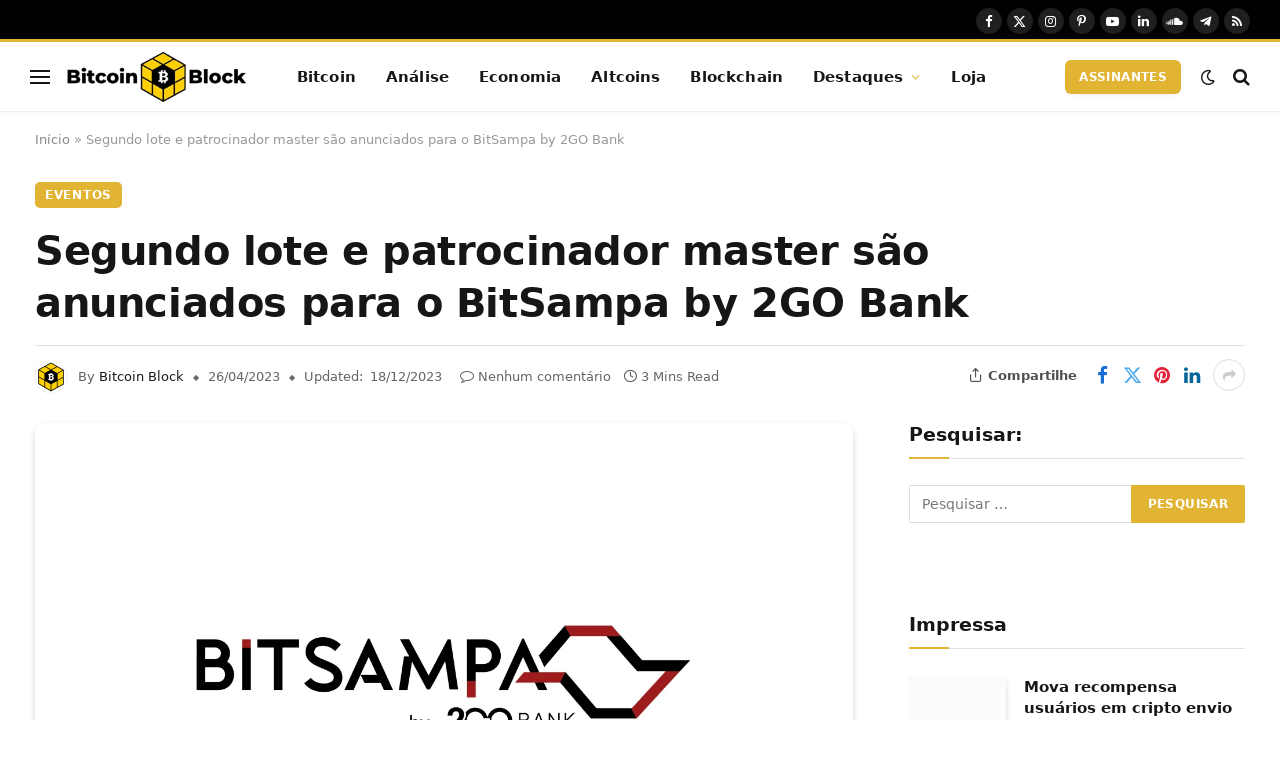

--- FILE ---
content_type: text/html; charset=UTF-8
request_url: https://bitcoinblock.com.br/2023/04/26/segundo-lote-e-patrocinador-master-sao-anunciados-para-o-bitsampa-by-2go-bank/
body_size: 30697
content:
<!DOCTYPE html><html lang="pt-BR" class="s-light site-s-light"><head><script data-no-optimize="1">var litespeed_docref=sessionStorage.getItem("litespeed_docref");litespeed_docref&&(Object.defineProperty(document,"referrer",{get:function(){return litespeed_docref}}),sessionStorage.removeItem("litespeed_docref"));</script> <meta charset="UTF-8" /><meta name="viewport" content="width=device-width, initial-scale=1" /><meta name='robots' content='index, follow, max-image-preview:large, max-snippet:-1, max-video-preview:-1' /><title>Segundo lote e patrocinador master são anunciados para o BitSampa by 2GO Bank</title><link rel="preload" as="image" imagesrcset="https://bitcoinblock.com.br/wp-content/uploads/2023/04/v1-500x300.png 500w, https://bitcoinblock.com.br/wp-content/uploads/2023/04/v1-300x180.png 300w, https://bitcoinblock.com.br/wp-content/uploads/2023/04/v1-768x461.png 768w, https://bitcoinblock.com.br/wp-content/uploads/2023/04/v1-1536x922.png 1536w, https://bitcoinblock.com.br/wp-content/uploads/2023/04/v1-2048x1229.png 2048w, https://bitcoinblock.com.br/wp-content/uploads/2023/04/v1-600x360.png 600w" imagesizes="(max-width: 814px) 100vw, 814px" /><link rel="preload" as="font" href="https://bitcoinblock.com.br/wp-content/themes/smart-mag/css/icons/fonts/ts-icons.woff2?v3.2" type="font/woff2" crossorigin="anonymous" /><meta name="description" content="Está aberto o segundo lote de ingressos do BitSampa, eventos que reúne os maiores representantes de criptoeconomia do País ..." /><link rel="canonical" href="https://bitcoinblock.com.br/2023/04/26/segundo-lote-e-patrocinador-master-sao-anunciados-para-o-bitsampa-by-2go-bank/" /><meta property="og:locale" content="pt_BR" /><meta property="og:type" content="article" /><meta property="og:title" content="Segundo lote e patrocinador master são anunciados para o BitSampa by 2GO Bank" /><meta property="og:description" content="Está aberto o segundo lote de ingressos do BitSampa, eventos que reúne os maiores representantes de criptoeconomia do País ..." /><meta property="og:url" content="https://bitcoinblock.com.br/2023/04/26/segundo-lote-e-patrocinador-master-sao-anunciados-para-o-bitsampa-by-2go-bank/" /><meta property="og:site_name" content="Bitcoin Block | Notícias &amp; Blockchain" /><meta property="article:publisher" content="https://www.facebook.com/BitcoinBlockBr" /><meta property="article:author" content="https://www.facebook.com/BitcoinBlockBr" /><meta property="article:published_time" content="2023-04-26T14:12:48+00:00" /><meta property="article:modified_time" content="2023-12-18T14:10:02+00:00" /><meta property="og:image" content="http://bitcoinblock.com.br/wp-content/uploads/2023/04/v1.png" /><meta property="og:image:width" content="5000" /><meta property="og:image:height" content="3000" /><meta property="og:image:type" content="image/png" /><meta name="author" content="Bitcoin Block" /><meta name="twitter:card" content="summary_large_image" /><meta name="twitter:creator" content="@BitcoinBlockBr" /><meta name="twitter:site" content="@BitcoinBlockBR" /><meta name="twitter:label1" content="Escrito por" /><meta name="twitter:data1" content="Bitcoin Block" /><meta name="twitter:label2" content="Est. tempo de leitura" /><meta name="twitter:data2" content="3 minutos" /> <script type="application/ld+json" class="yoast-schema-graph">{"@context":"https://schema.org","@graph":[{"@type":"Article","@id":"https://bitcoinblock.com.br/2023/04/26/segundo-lote-e-patrocinador-master-sao-anunciados-para-o-bitsampa-by-2go-bank/#article","isPartOf":{"@id":"https://bitcoinblock.com.br/2023/04/26/segundo-lote-e-patrocinador-master-sao-anunciados-para-o-bitsampa-by-2go-bank/"},"author":{"name":"Bitcoin Block","@id":"https://bitcoinblock.com.br/#/schema/person/679c50af6969a0c9aa5f1ddc58de406c"},"headline":"Segundo lote e patrocinador master são anunciados para o BitSampa by 2GO Bank","datePublished":"2023-04-26T14:12:48+00:00","dateModified":"2023-12-18T14:10:02+00:00","mainEntityOfPage":{"@id":"https://bitcoinblock.com.br/2023/04/26/segundo-lote-e-patrocinador-master-sao-anunciados-para-o-bitsampa-by-2go-bank/"},"wordCount":523,"commentCount":0,"publisher":{"@id":"https://bitcoinblock.com.br/#organization"},"image":{"@id":"https://bitcoinblock.com.br/2023/04/26/segundo-lote-e-patrocinador-master-sao-anunciados-para-o-bitsampa-by-2go-bank/#primaryimage"},"thumbnailUrl":"https://bitcoinblock.com.br/wp-content/uploads/2023/04/v1.png","articleSection":["Eventos"],"inLanguage":"pt-BR","potentialAction":[{"@type":"CommentAction","name":"Comment","target":["https://bitcoinblock.com.br/2023/04/26/segundo-lote-e-patrocinador-master-sao-anunciados-para-o-bitsampa-by-2go-bank/#respond"]}]},{"@type":"WebPage","@id":"https://bitcoinblock.com.br/2023/04/26/segundo-lote-e-patrocinador-master-sao-anunciados-para-o-bitsampa-by-2go-bank/","url":"https://bitcoinblock.com.br/2023/04/26/segundo-lote-e-patrocinador-master-sao-anunciados-para-o-bitsampa-by-2go-bank/","name":"Segundo lote e patrocinador master são anunciados para o BitSampa by 2GO Bank","isPartOf":{"@id":"https://bitcoinblock.com.br/#website"},"primaryImageOfPage":{"@id":"https://bitcoinblock.com.br/2023/04/26/segundo-lote-e-patrocinador-master-sao-anunciados-para-o-bitsampa-by-2go-bank/#primaryimage"},"image":{"@id":"https://bitcoinblock.com.br/2023/04/26/segundo-lote-e-patrocinador-master-sao-anunciados-para-o-bitsampa-by-2go-bank/#primaryimage"},"thumbnailUrl":"https://bitcoinblock.com.br/wp-content/uploads/2023/04/v1.png","datePublished":"2023-04-26T14:12:48+00:00","dateModified":"2023-12-18T14:10:02+00:00","description":"Está aberto o segundo lote de ingressos do BitSampa, eventos que reúne os maiores representantes de criptoeconomia do País ...","breadcrumb":{"@id":"https://bitcoinblock.com.br/2023/04/26/segundo-lote-e-patrocinador-master-sao-anunciados-para-o-bitsampa-by-2go-bank/#breadcrumb"},"inLanguage":"pt-BR","potentialAction":[{"@type":"ReadAction","target":["https://bitcoinblock.com.br/2023/04/26/segundo-lote-e-patrocinador-master-sao-anunciados-para-o-bitsampa-by-2go-bank/"]}]},{"@type":"ImageObject","inLanguage":"pt-BR","@id":"https://bitcoinblock.com.br/2023/04/26/segundo-lote-e-patrocinador-master-sao-anunciados-para-o-bitsampa-by-2go-bank/#primaryimage","url":"https://bitcoinblock.com.br/wp-content/uploads/2023/04/v1.png","contentUrl":"https://bitcoinblock.com.br/wp-content/uploads/2023/04/v1.png","width":5000,"height":3000},{"@type":"BreadcrumbList","@id":"https://bitcoinblock.com.br/2023/04/26/segundo-lote-e-patrocinador-master-sao-anunciados-para-o-bitsampa-by-2go-bank/#breadcrumb","itemListElement":[{"@type":"ListItem","position":1,"name":"Início","item":"https://bitcoinblock.com.br/"},{"@type":"ListItem","position":2,"name":"Segundo lote e patrocinador master são anunciados para o BitSampa by 2GO Bank"}]},{"@type":"WebSite","@id":"https://bitcoinblock.com.br/#website","url":"https://bitcoinblock.com.br/","name":"Bitcoin Block | Notícias & Blockchain","description":"Embarque no pensamento crítico moderno do Blockchain. Venha navegar conosco durante a maior transformação do valor analógico para o digital.","publisher":{"@id":"https://bitcoinblock.com.br/#organization"},"alternateName":"Bitcoin Block","potentialAction":[{"@type":"SearchAction","target":{"@type":"EntryPoint","urlTemplate":"https://bitcoinblock.com.br/?s={search_term_string}"},"query-input":{"@type":"PropertyValueSpecification","valueRequired":true,"valueName":"search_term_string"}}],"inLanguage":"pt-BR"},{"@type":"Organization","@id":"https://bitcoinblock.com.br/#organization","name":"Bitcoin Block | Notícias & Blockchain","alternateName":"Bitcoin Block Notícias","url":"https://bitcoinblock.com.br/","logo":{"@type":"ImageObject","inLanguage":"pt-BR","@id":"https://bitcoinblock.com.br/#/schema/logo/image/","url":"https://bitcoinblock.com.br/wp-content/uploads/2022/09/cropped-cropped-Logo-sem-fundo-compress.webp","contentUrl":"https://bitcoinblock.com.br/wp-content/uploads/2022/09/cropped-cropped-Logo-sem-fundo-compress.webp","width":512,"height":512,"caption":"Bitcoin Block | Notícias & Blockchain"},"image":{"@id":"https://bitcoinblock.com.br/#/schema/logo/image/"},"sameAs":["https://www.facebook.com/BitcoinBlockBr","https://x.com/BitcoinBlockBR","https://www.youtube.com/@BitcoinBlockBr","https://www.instagram.com/bitcoinblockbr/"]},{"@type":"Person","@id":"https://bitcoinblock.com.br/#/schema/person/679c50af6969a0c9aa5f1ddc58de406c","name":"Bitcoin Block","image":{"@type":"ImageObject","inLanguage":"pt-BR","@id":"https://bitcoinblock.com.br/#/schema/person/image/","url":"https://bitcoinblock.com.br/wp-content/litespeed/avatar/2ff807392c1696f118d3fa508d6f6153.jpg?ver=1768266935","contentUrl":"https://bitcoinblock.com.br/wp-content/litespeed/avatar/2ff807392c1696f118d3fa508d6f6153.jpg?ver=1768266935","caption":"Bitcoin Block"},"description":"Equipe Central de Notícias Blockchain","sameAs":["https://bitcoinblock.com.br/","https://www.facebook.com/BitcoinBlockBr","https://www.instagram.com/BitcoinBlockBr/","https://www.linkedin.com/company/bitcoinblock/","https://x.com/BitcoinBlockBr","https://www.youtube.com/@BitcoinBlockBr","https://soundcloud.com/bitcoinblock"],"url":"https://bitcoinblock.com.br/author/bitcoinblockwp/"}]}</script> <link rel='dns-prefetch' href='//fonts.googleapis.com' /><link rel="alternate" type="application/rss+xml" title="Feed para Bitcoin Block | Notícias &amp; Blockchain &raquo;" href="https://bitcoinblock.com.br/feed/" /><link rel="alternate" type="application/rss+xml" title="Feed de comentários para Bitcoin Block | Notícias &amp; Blockchain &raquo;" href="https://bitcoinblock.com.br/comments/feed/" /><link rel="alternate" type="application/rss+xml" title="Feed de comentários para Bitcoin Block | Notícias &amp; Blockchain &raquo; Segundo lote e patrocinador master são anunciados para o BitSampa by 2GO Bank" href="https://bitcoinblock.com.br/2023/04/26/segundo-lote-e-patrocinador-master-sao-anunciados-para-o-bitsampa-by-2go-bank/feed/" /><link rel="alternate" title="oEmbed (JSON)" type="application/json+oembed" href="https://bitcoinblock.com.br/wp-json/oembed/1.0/embed?url=https%3A%2F%2Fbitcoinblock.com.br%2F2023%2F04%2F26%2Fsegundo-lote-e-patrocinador-master-sao-anunciados-para-o-bitsampa-by-2go-bank%2F" /><link rel="alternate" title="oEmbed (XML)" type="text/xml+oembed" href="https://bitcoinblock.com.br/wp-json/oembed/1.0/embed?url=https%3A%2F%2Fbitcoinblock.com.br%2F2023%2F04%2F26%2Fsegundo-lote-e-patrocinador-master-sao-anunciados-para-o-bitsampa-by-2go-bank%2F&#038;format=xml" /><style id='wp-img-auto-sizes-contain-inline-css' type='text/css'>img:is([sizes=auto i],[sizes^="auto," i]){contain-intrinsic-size:3000px 1500px}
/*# sourceURL=wp-img-auto-sizes-contain-inline-css */</style><link data-optimized="2" rel="stylesheet" href="https://bitcoinblock.com.br/wp-content/litespeed/css/00079e0a23f5cf11e953ecf86af0e182.css?ver=08d2a" /><style id='classic-theme-styles-inline-css' type='text/css'>/*! This file is auto-generated */
.wp-block-button__link{color:#fff;background-color:#32373c;border-radius:9999px;box-shadow:none;text-decoration:none;padding:calc(.667em + 2px) calc(1.333em + 2px);font-size:1.125em}.wp-block-file__button{background:#32373c;color:#fff;text-decoration:none}
/*# sourceURL=/wp-includes/css/classic-themes.min.css */</style><style id='global-styles-inline-css' type='text/css'>:root{--wp--preset--aspect-ratio--square: 1;--wp--preset--aspect-ratio--4-3: 4/3;--wp--preset--aspect-ratio--3-4: 3/4;--wp--preset--aspect-ratio--3-2: 3/2;--wp--preset--aspect-ratio--2-3: 2/3;--wp--preset--aspect-ratio--16-9: 16/9;--wp--preset--aspect-ratio--9-16: 9/16;--wp--preset--color--black: #000000;--wp--preset--color--cyan-bluish-gray: #abb8c3;--wp--preset--color--white: #ffffff;--wp--preset--color--pale-pink: #f78da7;--wp--preset--color--vivid-red: #cf2e2e;--wp--preset--color--luminous-vivid-orange: #ff6900;--wp--preset--color--luminous-vivid-amber: #fcb900;--wp--preset--color--light-green-cyan: #7bdcb5;--wp--preset--color--vivid-green-cyan: #00d084;--wp--preset--color--pale-cyan-blue: #8ed1fc;--wp--preset--color--vivid-cyan-blue: #0693e3;--wp--preset--color--vivid-purple: #9b51e0;--wp--preset--gradient--vivid-cyan-blue-to-vivid-purple: linear-gradient(135deg,rgb(6,147,227) 0%,rgb(155,81,224) 100%);--wp--preset--gradient--light-green-cyan-to-vivid-green-cyan: linear-gradient(135deg,rgb(122,220,180) 0%,rgb(0,208,130) 100%);--wp--preset--gradient--luminous-vivid-amber-to-luminous-vivid-orange: linear-gradient(135deg,rgb(252,185,0) 0%,rgb(255,105,0) 100%);--wp--preset--gradient--luminous-vivid-orange-to-vivid-red: linear-gradient(135deg,rgb(255,105,0) 0%,rgb(207,46,46) 100%);--wp--preset--gradient--very-light-gray-to-cyan-bluish-gray: linear-gradient(135deg,rgb(238,238,238) 0%,rgb(169,184,195) 100%);--wp--preset--gradient--cool-to-warm-spectrum: linear-gradient(135deg,rgb(74,234,220) 0%,rgb(151,120,209) 20%,rgb(207,42,186) 40%,rgb(238,44,130) 60%,rgb(251,105,98) 80%,rgb(254,248,76) 100%);--wp--preset--gradient--blush-light-purple: linear-gradient(135deg,rgb(255,206,236) 0%,rgb(152,150,240) 100%);--wp--preset--gradient--blush-bordeaux: linear-gradient(135deg,rgb(254,205,165) 0%,rgb(254,45,45) 50%,rgb(107,0,62) 100%);--wp--preset--gradient--luminous-dusk: linear-gradient(135deg,rgb(255,203,112) 0%,rgb(199,81,192) 50%,rgb(65,88,208) 100%);--wp--preset--gradient--pale-ocean: linear-gradient(135deg,rgb(255,245,203) 0%,rgb(182,227,212) 50%,rgb(51,167,181) 100%);--wp--preset--gradient--electric-grass: linear-gradient(135deg,rgb(202,248,128) 0%,rgb(113,206,126) 100%);--wp--preset--gradient--midnight: linear-gradient(135deg,rgb(2,3,129) 0%,rgb(40,116,252) 100%);--wp--preset--font-size--small: 13px;--wp--preset--font-size--medium: 20px;--wp--preset--font-size--large: 36px;--wp--preset--font-size--x-large: 42px;--wp--preset--spacing--20: 0.44rem;--wp--preset--spacing--30: 0.67rem;--wp--preset--spacing--40: 1rem;--wp--preset--spacing--50: 1.5rem;--wp--preset--spacing--60: 2.25rem;--wp--preset--spacing--70: 3.38rem;--wp--preset--spacing--80: 5.06rem;--wp--preset--shadow--natural: 6px 6px 9px rgba(0, 0, 0, 0.2);--wp--preset--shadow--deep: 12px 12px 50px rgba(0, 0, 0, 0.4);--wp--preset--shadow--sharp: 6px 6px 0px rgba(0, 0, 0, 0.2);--wp--preset--shadow--outlined: 6px 6px 0px -3px rgb(255, 255, 255), 6px 6px rgb(0, 0, 0);--wp--preset--shadow--crisp: 6px 6px 0px rgb(0, 0, 0);}:where(.is-layout-flex){gap: 0.5em;}:where(.is-layout-grid){gap: 0.5em;}body .is-layout-flex{display: flex;}.is-layout-flex{flex-wrap: wrap;align-items: center;}.is-layout-flex > :is(*, div){margin: 0;}body .is-layout-grid{display: grid;}.is-layout-grid > :is(*, div){margin: 0;}:where(.wp-block-columns.is-layout-flex){gap: 2em;}:where(.wp-block-columns.is-layout-grid){gap: 2em;}:where(.wp-block-post-template.is-layout-flex){gap: 1.25em;}:where(.wp-block-post-template.is-layout-grid){gap: 1.25em;}.has-black-color{color: var(--wp--preset--color--black) !important;}.has-cyan-bluish-gray-color{color: var(--wp--preset--color--cyan-bluish-gray) !important;}.has-white-color{color: var(--wp--preset--color--white) !important;}.has-pale-pink-color{color: var(--wp--preset--color--pale-pink) !important;}.has-vivid-red-color{color: var(--wp--preset--color--vivid-red) !important;}.has-luminous-vivid-orange-color{color: var(--wp--preset--color--luminous-vivid-orange) !important;}.has-luminous-vivid-amber-color{color: var(--wp--preset--color--luminous-vivid-amber) !important;}.has-light-green-cyan-color{color: var(--wp--preset--color--light-green-cyan) !important;}.has-vivid-green-cyan-color{color: var(--wp--preset--color--vivid-green-cyan) !important;}.has-pale-cyan-blue-color{color: var(--wp--preset--color--pale-cyan-blue) !important;}.has-vivid-cyan-blue-color{color: var(--wp--preset--color--vivid-cyan-blue) !important;}.has-vivid-purple-color{color: var(--wp--preset--color--vivid-purple) !important;}.has-black-background-color{background-color: var(--wp--preset--color--black) !important;}.has-cyan-bluish-gray-background-color{background-color: var(--wp--preset--color--cyan-bluish-gray) !important;}.has-white-background-color{background-color: var(--wp--preset--color--white) !important;}.has-pale-pink-background-color{background-color: var(--wp--preset--color--pale-pink) !important;}.has-vivid-red-background-color{background-color: var(--wp--preset--color--vivid-red) !important;}.has-luminous-vivid-orange-background-color{background-color: var(--wp--preset--color--luminous-vivid-orange) !important;}.has-luminous-vivid-amber-background-color{background-color: var(--wp--preset--color--luminous-vivid-amber) !important;}.has-light-green-cyan-background-color{background-color: var(--wp--preset--color--light-green-cyan) !important;}.has-vivid-green-cyan-background-color{background-color: var(--wp--preset--color--vivid-green-cyan) !important;}.has-pale-cyan-blue-background-color{background-color: var(--wp--preset--color--pale-cyan-blue) !important;}.has-vivid-cyan-blue-background-color{background-color: var(--wp--preset--color--vivid-cyan-blue) !important;}.has-vivid-purple-background-color{background-color: var(--wp--preset--color--vivid-purple) !important;}.has-black-border-color{border-color: var(--wp--preset--color--black) !important;}.has-cyan-bluish-gray-border-color{border-color: var(--wp--preset--color--cyan-bluish-gray) !important;}.has-white-border-color{border-color: var(--wp--preset--color--white) !important;}.has-pale-pink-border-color{border-color: var(--wp--preset--color--pale-pink) !important;}.has-vivid-red-border-color{border-color: var(--wp--preset--color--vivid-red) !important;}.has-luminous-vivid-orange-border-color{border-color: var(--wp--preset--color--luminous-vivid-orange) !important;}.has-luminous-vivid-amber-border-color{border-color: var(--wp--preset--color--luminous-vivid-amber) !important;}.has-light-green-cyan-border-color{border-color: var(--wp--preset--color--light-green-cyan) !important;}.has-vivid-green-cyan-border-color{border-color: var(--wp--preset--color--vivid-green-cyan) !important;}.has-pale-cyan-blue-border-color{border-color: var(--wp--preset--color--pale-cyan-blue) !important;}.has-vivid-cyan-blue-border-color{border-color: var(--wp--preset--color--vivid-cyan-blue) !important;}.has-vivid-purple-border-color{border-color: var(--wp--preset--color--vivid-purple) !important;}.has-vivid-cyan-blue-to-vivid-purple-gradient-background{background: var(--wp--preset--gradient--vivid-cyan-blue-to-vivid-purple) !important;}.has-light-green-cyan-to-vivid-green-cyan-gradient-background{background: var(--wp--preset--gradient--light-green-cyan-to-vivid-green-cyan) !important;}.has-luminous-vivid-amber-to-luminous-vivid-orange-gradient-background{background: var(--wp--preset--gradient--luminous-vivid-amber-to-luminous-vivid-orange) !important;}.has-luminous-vivid-orange-to-vivid-red-gradient-background{background: var(--wp--preset--gradient--luminous-vivid-orange-to-vivid-red) !important;}.has-very-light-gray-to-cyan-bluish-gray-gradient-background{background: var(--wp--preset--gradient--very-light-gray-to-cyan-bluish-gray) !important;}.has-cool-to-warm-spectrum-gradient-background{background: var(--wp--preset--gradient--cool-to-warm-spectrum) !important;}.has-blush-light-purple-gradient-background{background: var(--wp--preset--gradient--blush-light-purple) !important;}.has-blush-bordeaux-gradient-background{background: var(--wp--preset--gradient--blush-bordeaux) !important;}.has-luminous-dusk-gradient-background{background: var(--wp--preset--gradient--luminous-dusk) !important;}.has-pale-ocean-gradient-background{background: var(--wp--preset--gradient--pale-ocean) !important;}.has-electric-grass-gradient-background{background: var(--wp--preset--gradient--electric-grass) !important;}.has-midnight-gradient-background{background: var(--wp--preset--gradient--midnight) !important;}.has-small-font-size{font-size: var(--wp--preset--font-size--small) !important;}.has-medium-font-size{font-size: var(--wp--preset--font-size--medium) !important;}.has-large-font-size{font-size: var(--wp--preset--font-size--large) !important;}.has-x-large-font-size{font-size: var(--wp--preset--font-size--x-large) !important;}
:where(.wp-block-post-template.is-layout-flex){gap: 1.25em;}:where(.wp-block-post-template.is-layout-grid){gap: 1.25em;}
:where(.wp-block-term-template.is-layout-flex){gap: 1.25em;}:where(.wp-block-term-template.is-layout-grid){gap: 1.25em;}
:where(.wp-block-columns.is-layout-flex){gap: 2em;}:where(.wp-block-columns.is-layout-grid){gap: 2em;}
:root :where(.wp-block-pullquote){font-size: 1.5em;line-height: 1.6;}
/*# sourceURL=global-styles-inline-css */</style><style id='smartmag-core-inline-css' type='text/css'>:root { --c-main: #e2b434;
--c-main-rgb: 226,180,52;
--text-font: "Inter", system-ui, -apple-system, "Segoe UI", Arial, sans-serif;
--body-font: "Inter", system-ui, -apple-system, "Segoe UI", Arial, sans-serif;
--ui-font: "Outfit", system-ui, -apple-system, "Segoe UI", Arial, sans-serif;
--title-font: "Outfit", system-ui, -apple-system, "Segoe UI", Arial, sans-serif;
--h-font: "Outfit", system-ui, -apple-system, "Segoe UI", Arial, sans-serif;
--title-font: var(--ui-font);
--h-font: var(--ui-font);
--text-h-font: var(--h-font);
--title-font: "Inter", system-ui, -apple-system, "Segoe UI", Arial, sans-serif;
--title-size-xs: 15px;
--title-size-m: 19px;
--main-width: 1240px;
--p-title-space: 11px;
--c-excerpts: #474747;
--excerpt-size: 14px; }
.s-dark body { background-color: #101016; }
.post-title:not(._) { line-height: 1.4; }
:root { --wrap-padding: 35px; }
:root { --sidebar-width: 336px; }
.ts-row, .has-el-gap { --sidebar-c-width: calc(var(--sidebar-width) + var(--grid-gutter-h) + var(--sidebar-c-pad)); }
.smart-head-main { --c-shadow: rgba(22,22,22,0.02); }
.smart-head-main .smart-head-top { --head-h: 42px; border-image: linear-gradient(90deg, #e2b434 0%, #e2b434 100%); border-image-slice: 1; border-image-width: 3px 0 0 0; border-width: 3px 0; border-image-width: 0 0 3px 0; }
.smart-head-main .smart-head-mid { --head-h: 70px; border-bottom-width: 1px; border-bottom-color: #efefef; }
.s-dark .smart-head-main .smart-head-mid,
.smart-head-main .s-dark.smart-head-mid { border-bottom-color: #3f3f3f; }
.navigation-main .menu > li > a { font-size: 15.4px; letter-spacing: 0.01em; }
.navigation-main { --nav-items-space: 15px; }
.s-light .navigation { --c-nav-blip: var(--c-main); }
.smart-head-mobile .smart-head-mid { border-image: linear-gradient(90deg, #e2b434 0%, #8224e3 100%); border-image-slice: 1; border-image-width: 3px 0 0 0; border-width: 3px 0; }
.navigation-small { margin-left: calc(-1 * var(--nav-items-space)); }
.s-dark .navigation-small { --c-nav-hov: rgba(255,255,255,0.76); }
.s-dark .smart-head-main .spc-social,
.smart-head-main .s-dark .spc-social { --c-spc-social: #ffffff; --c-spc-social-hov: rgba(255,255,255,0.92); }
.smart-head-main .spc-social { --spc-social-fs: 13px; --spc-social-size: 26px; --spc-social-space: 5px; }
.smart-head-main .logo-is-image { padding-left: -9px; }
.s-dark .smart-head-main .search-icon:hover,
.smart-head-main .s-dark .search-icon:hover { color: #bcbcbc; }
.smart-head-main { --search-icon-size: 18px; }
.s-dark .smart-head-main .offcanvas-toggle:hover,
.smart-head-main .s-dark .offcanvas-toggle:hover { --c-hamburger: #bcbcbc; }
.smart-head .ts-button1 { font-size: 12px; border-radius: 6px; height: 34px; line-height: 34px; padding-left: 14px; padding-right: 14px; }
.post-meta .text-in, .post-meta .post-cat > a { font-size: 11px; }
.post-meta .post-cat > a { font-weight: 600; }
.post-meta { --p-meta-sep: "\25c6"; --p-meta-sep-pad: 7px; }
.post-meta .meta-item:before { transform: scale(.65); }
.l-post { --media-radius: 10px; }
.cat-labels .category { font-weight: 600; letter-spacing: 0.06em; border-radius: 5px; padding-top: 2px; padding-bottom: 2px; padding-left: 10px; padding-right: 10px; }
.block-head-c .heading { font-size: 19px; text-transform: initial; }
.block-head-e3 .heading { font-size: 22px; }
.load-button { padding-top: 13px; padding-bottom: 13px; padding-left: 13px; padding-right: 13px; border-radius: 20px; }
.loop-grid-base .media { margin-bottom: 20px; }
.loop-grid .l-post { border-radius: 10px; overflow: hidden; }
.has-nums .l-post { --num-font: "Outfit", system-ui, -apple-system, "Segoe UI", Arial, sans-serif; }
.has-nums-a .l-post .post-title:before,
.has-nums-b .l-post .content:before { font-weight: 500; }
.has-nums-c .l-post .post-title:before,
.has-nums-c .l-post .content:before { font-size: 18px; }
.loop-list-card .l-post { border-radius: 10px; overflow: hidden; }
.loop-small .ratio-is-custom { padding-bottom: calc(100% / 1.3); }
.loop-small .media { width: 30%; max-width: 50%; }
.loop-small .media:not(i) { max-width: 97px; }
.single-featured .featured, .the-post-header .featured { border-radius: 10px; --media-radius: 10px; overflow: hidden; }
.post-meta-single .meta-item, .post-meta-single .text-in { font-size: 13px; }
.the-post-header .post-meta .post-title { font-family: var(--body-font); font-weight: 800; line-height: 1.3; letter-spacing: -0.01em; }
.entry-content { letter-spacing: -0.005em; }
.site-s-light .entry-content { color: #0a0a0a; }
:where(.entry-content) a { text-decoration: underline; text-underline-offset: 4px; text-decoration-thickness: 2px; }
.review-box .overall { border-radius: 8px; }
.review-box .rating-bar, .review-box .bar { height: 18px; border-radius: 8px; }
.review-box .label { font-size: 15px; }
.s-head-large .sub-title { font-size: 19px; }
.category .feat-grid { --grid-gap: 10px; }
.spc-newsletter { --box-roundness: 10px; }
@media (min-width: 1200px) { .breadcrumbs { font-size: 13px; }
.nav-hov-b .menu > li > a:before { width: calc(100% - (var(--nav-items-space, 15px)*2)); left: var(--nav-items-space); }
.post-content h2 { font-size: 27px; }
.post-content h3 { font-size: 23px; } }
@media (min-width: 941px) and (max-width: 1200px) { :root { --sidebar-width: 300px; }
.ts-row, .has-el-gap { --sidebar-c-width: calc(var(--sidebar-width) + var(--grid-gutter-h) + var(--sidebar-c-pad)); }
.navigation-main .menu > li > a { font-size: calc(10px + (15.4px - 10px) * .7); } }
@media (min-width: 768px) and (max-width: 940px) { .ts-contain, .main { padding-left: 35px; padding-right: 35px; }
.layout-boxed-inner { --wrap-padding: 35px; }
:root { --wrap-padding: 35px; } }
@media (max-width: 767px) { .ts-contain, .main { padding-left: 25px; padding-right: 25px; }
.layout-boxed-inner { --wrap-padding: 25px; }
:root { --wrap-padding: 25px; }
.smart-head .ts-button1 { height: 16px; line-height: 16px; }
.block-head-e3 .heading { font-size: 18px; } }
@media (min-width: 940px) and (max-width: 1300px) { :root { --wrap-padding: min(35px, 5vw); } }


/*# sourceURL=smartmag-core-inline-css */</style> <script id="smartmag-lazy-inline-js-after" type="litespeed/javascript">/**
 * @copyright ThemeSphere
 * @preserve
 */
var BunyadLazy={};BunyadLazy.load=function(){function a(e,n){var t={};e.dataset.bgset&&e.dataset.sizes?(t.sizes=e.dataset.sizes,t.srcset=e.dataset.bgset):t.src=e.dataset.bgsrc,function(t){var a=t.dataset.ratio;if(0<a){const e=t.parentElement;if(e.classList.contains("media-ratio")){const n=e.style;n.getPropertyValue("--a-ratio")||(n.paddingBottom=100/a+"%")}}}(e);var a,o=document.createElement("img");for(a in o.onload=function(){var t="url('"+(o.currentSrc||o.src)+"')",a=e.style;a.backgroundImage!==t&&requestAnimationFrame(()=>{a.backgroundImage=t,n&&n()}),o.onload=null,o.onerror=null,o=null},o.onerror=o.onload,t)o.setAttribute(a,t[a]);o&&o.complete&&0<o.naturalWidth&&o.onload&&o.onload()}function e(t){t.dataset.loaded||a(t,()=>{document.dispatchEvent(new Event("lazyloaded")),t.dataset.loaded=1})}function n(t){"complete"===document.readyState?t():window.addEventListener("load",t)}return{initEarly:function(){var t,a=()=>{document.querySelectorAll(".img.bg-cover:not(.lazyload)").forEach(e)};"complete"!==document.readyState?(t=setInterval(a,150),n(()=>{a(),clearInterval(t)})):a()},callOnLoad:n,initBgImages:function(t){t&&n(()=>{document.querySelectorAll(".img.bg-cover").forEach(e)})},bgLoad:a}}(),BunyadLazy.load.initEarly()</script> <link rel="https://api.w.org/" href="https://bitcoinblock.com.br/wp-json/" /><link rel="alternate" title="JSON" type="application/json" href="https://bitcoinblock.com.br/wp-json/wp/v2/posts/13581" /><link rel="EditURI" type="application/rsd+xml" title="RSD" href="https://bitcoinblock.com.br/xmlrpc.php?rsd" /><meta name="generator" content="WordPress 6.9" /><link rel='shortlink' href='https://bitcoinblock.com.br/?p=13581' /><script type="litespeed/javascript">(function(c,l,a,r,i,t,y){c[a]=c[a]||function(){(c[a].q=c[a].q||[]).push(arguments)};t=l.createElement(r);t.async=1;t.src="https://www.clarity.ms/tag/"+i+"?ref=bwt";y=l.getElementsByTagName(r)[0];y.parentNode.insertBefore(t,y)})(window,document,"clarity","script","l5dzo4ivpm")</script> <script type="litespeed/javascript">(function(c,l,a,r,i,t,y){c[a]=c[a]||function(){(c[a].q=c[a].q||[]).push(arguments)};t=l.createElement(r);t.async=1;t.src="https://www.clarity.ms/tag/"+i;y=l.getElementsByTagName(r)[0];y.parentNode.insertBefore(t,y)})(window,document,"clarity","script","l5e27s5z3q")</script> 
 <script async type="application/javascript"
        src="https://news.google.com/swg/js/v1/swg-basic.js"></script> <script type="litespeed/javascript">(self.SWG_BASIC=self.SWG_BASIC||[]).push(basicSubscriptions=>{basicSubscriptions.init({type:"NewsArticle",isPartOfType:["Product"],isPartOfProductId:"CAow-KjdCw:openaccess",clientOptions:{theme:"light",lang:"pt-BR"},})})</script>  <script type="litespeed/javascript">var BunyadSchemeKey='bunyad-scheme';(()=>{const d=document.documentElement;const c=d.classList;var scheme=localStorage.getItem(BunyadSchemeKey);if(scheme){d.dataset.origClass=c;scheme==='dark'?c.remove('s-light','site-s-light'):c.remove('s-dark','site-s-dark');c.add('site-s-'+scheme,'s-'+scheme)}})()</script> <meta name="generator" content="Elementor 3.34.1; features: e_font_icon_svg, additional_custom_breakpoints; settings: css_print_method-external, google_font-enabled, font_display-swap"><style>.e-con.e-parent:nth-of-type(n+4):not(.e-lazyloaded):not(.e-no-lazyload),
				.e-con.e-parent:nth-of-type(n+4):not(.e-lazyloaded):not(.e-no-lazyload) * {
					background-image: none !important;
				}
				@media screen and (max-height: 1024px) {
					.e-con.e-parent:nth-of-type(n+3):not(.e-lazyloaded):not(.e-no-lazyload),
					.e-con.e-parent:nth-of-type(n+3):not(.e-lazyloaded):not(.e-no-lazyload) * {
						background-image: none !important;
					}
				}
				@media screen and (max-height: 640px) {
					.e-con.e-parent:nth-of-type(n+2):not(.e-lazyloaded):not(.e-no-lazyload),
					.e-con.e-parent:nth-of-type(n+2):not(.e-lazyloaded):not(.e-no-lazyload) * {
						background-image: none !important;
					}
				}</style><link rel="icon" href="https://bitcoinblock.com.br/wp-content/uploads/2022/09/cropped-cropped-Logo-sem-fundo-compress-32x32.webp" sizes="32x32" /><link rel="icon" href="https://bitcoinblock.com.br/wp-content/uploads/2022/09/cropped-cropped-Logo-sem-fundo-compress-192x192.webp" sizes="192x192" /><link rel="apple-touch-icon" href="https://bitcoinblock.com.br/wp-content/uploads/2022/09/cropped-cropped-Logo-sem-fundo-compress-180x180.webp" /><meta name="msapplication-TileImage" content="https://bitcoinblock.com.br/wp-content/uploads/2022/09/cropped-cropped-Logo-sem-fundo-compress-270x270.webp" /> <script type="application/ld+json" class="gnpub-schema-markup-output">{"@context":"https:\/\/schema.org\/","@type":"NewsArticle","@id":"https:\/\/bitcoinblock.com.br\/2023\/04\/26\/segundo-lote-e-patrocinador-master-sao-anunciados-para-o-bitsampa-by-2go-bank\/#newsarticle","url":"https:\/\/bitcoinblock.com.br\/2023\/04\/26\/segundo-lote-e-patrocinador-master-sao-anunciados-para-o-bitsampa-by-2go-bank\/","image":{"@type":"ImageObject","url":"https:\/\/bitcoinblock.com.br\/wp-content\/uploads\/2023\/04\/v1-150x150.png","width":150,"height":150},"headline":"Segundo lote e patrocinador master s\u00e3o anunciados para o BitSampa by 2GO Bank","mainEntityOfPage":"https:\/\/bitcoinblock.com.br\/2023\/04\/26\/segundo-lote-e-patrocinador-master-sao-anunciados-para-o-bitsampa-by-2go-bank\/","datePublished":"2023-04-26T11:12:48-03:00","dateModified":"2023-12-18T11:10:02-03:00","description":"Est\u00e1 aberto o segundo lote de ingressos do BitSampa, eventos que re\u00fane os maiores representantes de criptoeconomia do Pa\u00eds, que, com o patroc\u00ednio master da 2GO Bank, passou a se chamar BitSampa By 2GO Bank. O an\u00fancio foi feito por Felipe Escudero, em uma sua tradicional live, no canal BitNada. Em sua terceira edi\u00e7\u00e3o, o","articleSection":"Eventos","articleBody":"Est\u00e1 aberto o segundo lote de ingressos do BitSampa, eventos que re\u00fane os maiores representantes de criptoeconomia do Pa\u00eds, que, com o patroc\u00ednio master da 2GO Bank, passou a se chamar BitSampa By 2GO Bank. O an\u00fancio foi feito por Felipe Escudero, em uma sua tradicional live, no canal BitNada.\r\n\r\nEm sua terceira edi\u00e7\u00e3o, o evento, que ocorre em terras paulistas entre 10 e 11 de junho, carrega um desafio: crescer durante o bear market. Na vers\u00e3o deste ano, a confer\u00eancia ganhou um dia de conte\u00fado em sua programa\u00e7\u00e3o, o domingo.\r\n\r\nDesde o ano passado, quando 2 mil pessoas se reuniram para acompanhar um dia inteiro de palestras do universo de criptomoedas, havia o desejo de expans\u00e3o que acabou por ficar somente nos planos no quesito de p\u00fablico, por\u00e9m a ideia de trazer mais conte\u00fado se manteve, como afirma Henrique Giron, s\u00f3cio fundador da Hathi Est\u00fadios, ag\u00eancia co-organizadora do evento.\r\n\r\n\u201cCom o sucesso que tivemos em 2022, sentimos que o mercado estava preparado para um passo maior neste ano em todos os sentidos, por\u00e9m o bear market veio e nossas proje\u00e7\u00f5es n\u00e3o se consolidaram, mas n\u00e3o pod\u00edamos abrir m\u00e3o da nossa ess\u00eancia educacional e mantivemos nossa programa\u00e7\u00e3o de conte\u00fado. Para este ano, teremos tr\u00eas\r\npalcos simult\u00e2neos de conte\u00fado de acordo com o p\u00fablico, al\u00e9m de espa\u00e7os para network e workshops, ser\u00e3o mais de 80 palestrantes e painelistas\u201d, explicou Giron.\r\nCustos e desafios para este ano na BitSampa\r\nCom o bear market e os efeitos da pandemia e crise global, era esperado que os ingressos tivessem um aumento, por\u00e9m n\u00e3o foi o que se viu neste evento. Durante a transmiss\u00e3o em seu canal do YouTube, Escudero revelou um pouco de como foi essa negocia\u00e7\u00e3o para manter os pre\u00e7os. \u201cAno passado tivemos a ajuda do nosso patrocinador\r\nmaster para custear parte do valor dos ingressos e este ano o pessoal da 2GO Bank topou o desafio tamb\u00e9m, o que ajuda demais a gente a continuar com esse projeto de levar mais conhecimento a um p\u00fablico cada vez maior\u201d, disse ele.\r\n\r\nEsse ser\u00e1 o segundo ano consecutivo da 2GO Bank como patrocinadora master de eventos do grupo BitSampa e a empresa j\u00e1 tem planos mais audaciosos para o futuro, como comenta Cyllas, CEO e fundador da fintech. \u201cDesde a primeira reuni\u00e3o que tivemos com a organiza\u00e7\u00e3o do BitSampa vimos que nossos prop\u00f3sitos estavam alinhados. O\r\nmercado cripto \u00e9 muito pequeno se comparado ao setor tradicional de bancos e pagamentos e entendemos que precisamos ainda educar o p\u00fablico a conhecer melhor o segmento. O evento do ano passado foi um divisor de \u00e1guas para n\u00f3s, por isso, decidimos vir este ano porque sabemos que o mercado passa por aqui, desde o pequeno investidor at\u00e9 o decisor de empresas parceiras.\u201d\r\n\r\nVeja tamb\u00e9m, Confirma\u00e7\u00e3o de mais um patrocinador para o BitSampa by 2GOBank \u2013 MyProfit\r\n\r\n&nbsp;","keywords":"","name":"Segundo lote e patrocinador master s\u00e3o anunciados para o BitSampa by 2GO Bank","thumbnailUrl":"https:\/\/bitcoinblock.com.br\/wp-content\/uploads\/2023\/04\/v1-150x150.png","wordCount":460,"timeRequired":"PT2M2S","mainEntity":{"@type":"WebPage","@id":"https:\/\/bitcoinblock.com.br\/2023\/04\/26\/segundo-lote-e-patrocinador-master-sao-anunciados-para-o-bitsampa-by-2go-bank\/"},"author":{"@type":"Person","name":"Bitcoin Block","description":"Equipe Central de Not\u00edcias Blockchain","url":"https:\/\/bitcoinblock.com.br\/author\/bitcoinblockwp\/","sameAs":["https:\/\/bitcoinblock.com.br\/","https:\/\/www.facebook.com\/BitcoinBlockBr","BitcoinBlockBr","https:\/\/www.instagram.com\/BitcoinBlockBr\/","https:\/\/www.linkedin.com\/company\/bitcoinblock\/","https:\/\/soundcloud.com\/bitcoinblock","https:\/\/www.youtube.com\/@BitcoinBlockBr"],"image":{"@type":"ImageObject","url":"https:\/\/bitcoinblock.com.br\/wp-content\/litespeed\/avatar\/2ff807392c1696f118d3fa508d6f6153.jpg?ver=1768266935","height":96,"width":96}},"editor":{"@type":"Person","name":"Bitcoin Block","description":"Equipe Central de Not\u00edcias Blockchain","url":"https:\/\/bitcoinblock.com.br\/author\/bitcoinblockwp\/","sameAs":["https:\/\/bitcoinblock.com.br\/","https:\/\/www.facebook.com\/BitcoinBlockBr","BitcoinBlockBr","https:\/\/www.instagram.com\/BitcoinBlockBr\/","https:\/\/www.linkedin.com\/company\/bitcoinblock\/","https:\/\/soundcloud.com\/bitcoinblock","https:\/\/www.youtube.com\/@BitcoinBlockBr"],"image":{"@type":"ImageObject","url":"https:\/\/bitcoinblock.com.br\/wp-content\/litespeed\/avatar\/2ff807392c1696f118d3fa508d6f6153.jpg?ver=1768266935","height":96,"width":96}}}</script> </head><body class="wp-singular post-template post-template-elementor_theme single single-post postid-13581 single-format-standard wp-custom-logo wp-theme-smart-mag non-logged-in eio-default right-sidebar post-layout-large-b post-cat-773433 has-lb has-lb-sm ts-img-hov-fade layout-normal elementor-default elementor-kit-23021"><div class="main-wrap"><div class="off-canvas-backdrop"></div><div class="mobile-menu-container off-canvas s-dark" id="off-canvas"><div class="off-canvas-head">
<a href="#" class="close">
<span class="visuallyhidden">Close Menu</span>
<i class="tsi tsi-times"></i>
</a><div class="ts-logo"></div></div><div class="off-canvas-content"><ul class="mobile-menu"></ul><div class="off-canvas-widgets"><div id="block-18" class="widget widget_block"><div class="wp-block-columns is-layout-flex wp-container-core-columns-is-layout-9d6595d7 wp-block-columns-is-layout-flex"><div class="wp-block-column is-layout-flow wp-block-column-is-layout-flow"><div class="wp-block-buttons is-layout-flex wp-block-buttons-is-layout-flex"><div class="wp-block-button"><a class="wp-block-button__link wp-element-button" href="https://bitcoinblock.com.br/loja/membership-login/" target="_blank" rel="noreferrer noopener">Assinantes</a></div></div></div></div></div></div><div class="spc-social-block spc-social spc-social-b smart-head-social">
<a href="https://linktr.ee/BitcoinBlock" class="link service s-facebook" target="_blank" rel="nofollow noopener">
<i class="icon tsi tsi-facebook"></i>					<span class="visuallyhidden">Facebook</span>
</a>
<a href="https://linktr.ee/BitcoinBlock" class="link service s-twitter" target="_blank" rel="nofollow noopener">
<i class="icon tsi tsi-twitter"></i>					<span class="visuallyhidden">X (Twitter)</span>
</a>
<a href="https://linktr.ee/BitcoinBlock" class="link service s-instagram" target="_blank" rel="nofollow noopener">
<i class="icon tsi tsi-instagram"></i>					<span class="visuallyhidden">Instagram</span>
</a>
<a href="https://linktr.ee/BitcoinBlock" class="link service s-pinterest" target="_blank" rel="nofollow noopener">
<i class="icon tsi tsi-pinterest-p"></i>					<span class="visuallyhidden">Pinterest</span>
</a>
<a href="https://linktr.ee/BitcoinBlock" class="link service s-youtube" target="_blank" rel="nofollow noopener">
<i class="icon tsi tsi-youtube-play"></i>					<span class="visuallyhidden">YouTube</span>
</a>
<a href="https://linktr.ee/BitcoinBlock" class="link service s-linkedin" target="_blank" rel="nofollow noopener">
<i class="icon tsi tsi-linkedin"></i>					<span class="visuallyhidden">LinkedIn</span>
</a>
<a href="https://linktr.ee/BitcoinBlock" class="link service s-soundcloud" target="_blank" rel="nofollow noopener">
<i class="icon tsi tsi-soundcloud"></i>					<span class="visuallyhidden">SoundCloud</span>
</a>
<a href="https://news.google.com/publications/CAAqBwgKMKrxxAswzYzcAw?ceid=BR:pt-419&#038;oc=3" class="link service s-rss" target="_blank" rel="nofollow noopener">
<i class="icon tsi tsi-rss"></i>					<span class="visuallyhidden">RSS</span>
</a></div></div></div><div class="smart-head smart-head-a smart-head-main" id="smart-head" data-sticky="auto" data-sticky-type="smart" data-sticky-full><div class="smart-head-row smart-head-top s-dark smart-head-row-full"><div class="inner wrap"><div class="items items-left empty"></div><div class="items items-center empty"></div><div class="items items-right "><div class="spc-social-block spc-social spc-social-b smart-head-social">
<a href="https://linktr.ee/BitcoinBlock" class="link service s-facebook" target="_blank" rel="nofollow noopener">
<i class="icon tsi tsi-facebook"></i>					<span class="visuallyhidden">Facebook</span>
</a>
<a href="https://linktr.ee/BitcoinBlock" class="link service s-twitter" target="_blank" rel="nofollow noopener">
<i class="icon tsi tsi-twitter"></i>					<span class="visuallyhidden">X (Twitter)</span>
</a>
<a href="https://linktr.ee/BitcoinBlock" class="link service s-instagram" target="_blank" rel="nofollow noopener">
<i class="icon tsi tsi-instagram"></i>					<span class="visuallyhidden">Instagram</span>
</a>
<a href="https://linktr.ee/BitcoinBlock" class="link service s-pinterest" target="_blank" rel="nofollow noopener">
<i class="icon tsi tsi-pinterest-p"></i>					<span class="visuallyhidden">Pinterest</span>
</a>
<a href="https://linktr.ee/BitcoinBlock" class="link service s-youtube" target="_blank" rel="nofollow noopener">
<i class="icon tsi tsi-youtube-play"></i>					<span class="visuallyhidden">YouTube</span>
</a>
<a href="https://linktr.ee/BitcoinBlock" class="link service s-linkedin" target="_blank" rel="nofollow noopener">
<i class="icon tsi tsi-linkedin"></i>					<span class="visuallyhidden">LinkedIn</span>
</a>
<a href="https://linktr.ee/BitcoinBlock" class="link service s-soundcloud" target="_blank" rel="nofollow noopener">
<i class="icon tsi tsi-soundcloud"></i>					<span class="visuallyhidden">SoundCloud</span>
</a>
<a href="https://linktr.ee/BitcoinBlock" class="link service s-telegram" target="_blank" rel="nofollow noopener">
<i class="icon tsi tsi-telegram"></i>					<span class="visuallyhidden">Telegram</span>
</a>
<a href="https://news.google.com/publications/CAAqBwgKMKrxxAswzYzcAw?ceid=BR:pt-419&#038;oc=3" class="link service s-rss" target="_blank" rel="nofollow noopener">
<i class="icon tsi tsi-rss"></i>					<span class="visuallyhidden">RSS</span>
</a></div></div></div></div><div class="smart-head-row smart-head-mid is-light smart-head-row-full"><div class="inner wrap"><div class="items items-left ">
<button class="offcanvas-toggle has-icon" type="button" aria-label="Menu">
<span class="hamburger-icon hamburger-icon-b">
<span class="inner"></span>
</span>
</button>	<a href="https://bitcoinblock.com.br/" title="Bitcoin Block | Notícias &amp; Blockchain" rel="home" class="logo-link ts-logo logo-is-image">
<span>
<img data-lazyloaded="1" src="[data-uri]" data-src="http://bitcoinblock.com.br/wp-content/uploads/2024/01/BITCOIN-BLOCK-20-300x124-1.png" class="logo-image logo-image-dark" alt="Bitcoin Block | Notícias &amp; Blockchain" data-srcset="http://bitcoinblock.com.br/wp-content/uploads/2024/01/BITCOIN-BLOCK-20-300x124-1.png ,http://bitcoinblock.com.br/wp-content/uploads/2023/12/BITCOIN-BLOCK-20.png 2x" width="280" height="98"/><img data-lazyloaded="1" src="[data-uri]" data-src="http://bitcoinblock.com.br/wp-content/uploads/2023/12/Logo-BitcoinBlock-1.png" class="logo-image" alt="Bitcoin Block | Notícias &amp; Blockchain" data-srcset="http://bitcoinblock.com.br/wp-content/uploads/2023/12/Logo-BitcoinBlock-1.png ,http://bitcoinblock.com.br/wp-content/uploads/2023/12/logo_24.png 2x" width="280" height="77"/>
</span>
</a><div class="nav-wrap"><nav class="navigation navigation-main nav-hov-b"><ul id="menu-mainmenu" class="menu"><li id="menu-item-11441" class="menu-item menu-item-type-taxonomy menu-item-object-category menu-cat-773325 menu-item-11441"><a href="https://bitcoinblock.com.br/categoria/bitcoin/">Bitcoin</a></li><li id="menu-item-11440" class="menu-item menu-item-type-taxonomy menu-item-object-category menu-cat-772957 menu-item-11440"><a href="https://bitcoinblock.com.br/categoria/analise-grafica/">Análise</a></li><li id="menu-item-11443" class="menu-item menu-item-type-taxonomy menu-item-object-category menu-cat-773169 menu-item-11443"><a href="https://bitcoinblock.com.br/categoria/economia/">Economia</a></li><li id="menu-item-11451" class="menu-item menu-item-type-taxonomy menu-item-object-category menu-cat-772958 menu-item-11451"><a href="https://bitcoinblock.com.br/categoria/altcoins-moedas-alternativas-alt-blockchain/">Altcoins</a></li><li id="menu-item-23165" class="menu-item menu-item-type-taxonomy menu-item-object-category menu-cat-773036 menu-item-23165"><a href="https://bitcoinblock.com.br/categoria/blockchain/">Blockchain</a></li><li id="menu-item-11444" class="menu-item menu-item-type-custom menu-item-object-custom menu-item-has-children menu-item-11444"><a>Destaques</a><ul class="sub-menu"><li id="menu-item-23534" class="menu-item menu-item-type-custom menu-item-object-custom menu-item-23534"><a href="https://bitcoinblock.com.br/2024/01/09/el-salvador-connect-maior-evento-cripto-de-el-salvador/">El Salvador</a></li><li id="menu-item-23535" class="menu-item menu-item-type-custom menu-item-object-custom menu-item-23535"><a href="https://bitcoinblock.com.br/2024/01/08/sao-thome-das-letras-a-cidade-cripto/">Bitcombão</a></li><li id="menu-item-24006" class="menu-item menu-item-type-custom menu-item-object-custom menu-item-24006"><a href="https://bitcoinblock.com.br/2024/01/17/a-revolucao-das-criptomoedas/">Documentários</a></li></ul></li><li id="menu-item-23166" class="menu-item menu-item-type-custom menu-item-object-custom menu-item-23166"><a href="https://bitcoinblock.com.br/loja/">Loja</a></li></ul></nav></div></div><div class="items items-center empty"></div><div class="items items-right ">
<a href="https://bitcoinblock.com.br/loja/membership-login/" class="ts-button ts-button-a ts-button1" target="_blank" rel="noopener">
Assinantes	</a><div class="scheme-switcher has-icon-only">
<a href="#" class="toggle is-icon toggle-dark" title="Switch to Dark Design - easier on eyes.">
<i class="icon tsi tsi-moon"></i>
</a>
<a href="#" class="toggle is-icon toggle-light" title="Switch to Light Design.">
<i class="icon tsi tsi-bright"></i>
</a></div><a href="#" class="search-icon has-icon-only is-icon" title="Search">
<i class="tsi tsi-search"></i>
</a></div></div></div></div><div class="smart-head smart-head-a smart-head-mobile" id="smart-head-mobile" data-sticky="mid" data-sticky-type="smart" data-sticky-full><div class="smart-head-row smart-head-mid smart-head-row-3 s-dark smart-head-row-full"><div class="inner wrap"><div class="items items-left ">
<button class="offcanvas-toggle has-icon" type="button" aria-label="Menu">
<span class="hamburger-icon hamburger-icon-a">
<span class="inner"></span>
</span>
</button></div><div class="items items-center ">
<a href="https://bitcoinblock.com.br/" title="Bitcoin Block | Notícias &amp; Blockchain" rel="home" class="logo-link ts-logo logo-is-image">
<span>
<img data-lazyloaded="1" src="[data-uri]" data-src="http://bitcoinblock.com.br/wp-content/uploads/2024/01/BITCOIN-BLOCK-20-300x124-1.png" class="logo-image logo-image-dark" alt="Bitcoin Block | Notícias &amp; Blockchain" data-srcset="http://bitcoinblock.com.br/wp-content/uploads/2024/01/BITCOIN-BLOCK-20-300x124-1.png ,http://bitcoinblock.com.br/wp-content/uploads/2023/12/BITCOIN-BLOCK-20.png 2x" width="280" height="98"/><img data-lazyloaded="1" src="[data-uri]" data-src="http://bitcoinblock.com.br/wp-content/uploads/2023/12/Logo-BitcoinBlock-1.png" class="logo-image" alt="Bitcoin Block | Notícias &amp; Blockchain" data-srcset="http://bitcoinblock.com.br/wp-content/uploads/2023/12/Logo-BitcoinBlock-1.png ,http://bitcoinblock.com.br/wp-content/uploads/2023/12/logo_24.png 2x" width="280" height="77"/>
</span>
</a></div><div class="items items-right "><a href="#" class="search-icon has-icon-only is-icon" title="Search">
<i class="tsi tsi-search"></i>
</a><div class="scheme-switcher has-icon-only">
<a href="#" class="toggle is-icon toggle-dark" title="Switch to Dark Design - easier on eyes.">
<i class="icon tsi tsi-moon"></i>
</a>
<a href="#" class="toggle is-icon toggle-light" title="Switch to Light Design.">
<i class="icon tsi tsi-bright"></i>
</a></div></div></div></div></div><nav class="breadcrumbs is-full-width breadcrumbs-a" id="breadcrumb"><div class="inner ts-contain "><span><span><a href="https://bitcoinblock.com.br/">Início</a></span> » <span class="breadcrumb_last" aria-current="page">Segundo lote e patrocinador master são anunciados para o BitSampa by 2GO Bank</span></span></div></nav><div class="main ts-contain cf right-sidebar"><div class="s-head-large s-head-has-sep the-post-header s-head-modern s-head-large-b has-share-meta-right"><div class="post-meta post-meta-a post-meta-left post-meta-single has-below"><div class="post-meta-items meta-above"><span class="meta-item cat-labels">
<a href="https://bitcoinblock.com.br/categoria/eventos/" class="category term-color-773433" rel="category">Eventos</a>
</span></div><h1 class="is-title post-title">Segundo lote e patrocinador master são anunciados para o BitSampa by 2GO Bank</h1><div class="meta-below-has-right"><div class="post-meta-items meta-below has-author-img"><span class="meta-item post-author has-img"><img data-lazyloaded="1" src="[data-uri]" alt='Bitcoin Block' data-src='https://bitcoinblock.com.br/wp-content/litespeed/avatar/34d95a9e28d4b2027b7f0717b815646c.jpg?ver=1768266935' data-srcset='https://bitcoinblock.com.br/wp-content/litespeed/avatar/b6413fed37820f071742d4eecd43c0f4.jpg?ver=1768266935 2x' class='avatar avatar-32 photo' height='32' width='32' decoding='async'/><span class="by">By</span> <a href="https://bitcoinblock.com.br/author/bitcoinblockwp/" title="Posts de Bitcoin Block" rel="author">Bitcoin Block</a></span><span class="meta-item date"><time class="post-date" datetime="2023-04-26T11:12:48-03:00">26/04/2023</time></span><span class="meta-item has-next-icon date-modified"><span class="updated-on">Updated:</span><time class="post-date" datetime="2023-12-18T11:10:02-03:00">18/12/2023</time></span><span class="has-next-icon meta-item comments has-icon"><a href="https://bitcoinblock.com.br/2023/04/26/segundo-lote-e-patrocinador-master-sao-anunciados-para-o-bitsampa-by-2go-bank/#respond"><i class="tsi tsi-comment-o"></i>Nenhum comentário</a></span><span class="meta-item read-time has-icon"><i class="tsi tsi-clock"></i>3 Mins Read</span></div><div class="is-not-global post-share post-share-b spc-social-colors  post-share-b4"><span class="share-text">
<i class="icon tsi tsi-share1"></i>
Compartilhe			</span>
<a href="https://www.facebook.com/sharer.php?u=https%3A%2F%2Fbitcoinblock.com.br%2F2023%2F04%2F26%2Fsegundo-lote-e-patrocinador-master-sao-anunciados-para-o-bitsampa-by-2go-bank%2F" class="cf service s-facebook service-lg"
title="Share on Facebook" target="_blank" rel="nofollow noopener">
<i class="tsi tsi-facebook"></i>
<span class="label">Facebook</span>
</a>
<a href="https://twitter.com/intent/tweet?url=https%3A%2F%2Fbitcoinblock.com.br%2F2023%2F04%2F26%2Fsegundo-lote-e-patrocinador-master-sao-anunciados-para-o-bitsampa-by-2go-bank%2F&#038;text=Segundo%20lote%20e%20patrocinador%20master%20s%C3%A3o%20anunciados%20para%20o%20BitSampa%20by%202GO%20Bank" class="cf service s-twitter service-lg"
title="Share on X (Twitter)" target="_blank" rel="nofollow noopener">
<i class="tsi tsi-twitter"></i>
<span class="label">Twitter</span>
</a>
<a href="https://pinterest.com/pin/create/button/?url=https%3A%2F%2Fbitcoinblock.com.br%2F2023%2F04%2F26%2Fsegundo-lote-e-patrocinador-master-sao-anunciados-para-o-bitsampa-by-2go-bank%2F&#038;media=https%3A%2F%2Fbitcoinblock.com.br%2Fwp-content%2Fuploads%2F2023%2F04%2Fv1.png&#038;description=Segundo%20lote%20e%20patrocinador%20master%20s%C3%A3o%20anunciados%20para%20o%20BitSampa%20by%202GO%20Bank" class="cf service s-pinterest service-lg"
title="Share on Pinterest" target="_blank" rel="nofollow noopener">
<i class="tsi tsi-pinterest"></i>
<span class="label">Pinterest</span>
</a>
<a href="https://www.linkedin.com/shareArticle?mini=true&#038;url=https%3A%2F%2Fbitcoinblock.com.br%2F2023%2F04%2F26%2Fsegundo-lote-e-patrocinador-master-sao-anunciados-para-o-bitsampa-by-2go-bank%2F" class="cf service s-linkedin service-lg"
title="Share on LinkedIn" target="_blank" rel="nofollow noopener">
<i class="tsi tsi-linkedin"></i>
<span class="label">LinkedIn</span>
</a>
<a href="https://t.me/share/url?url=https%3A%2F%2Fbitcoinblock.com.br%2F2023%2F04%2F26%2Fsegundo-lote-e-patrocinador-master-sao-anunciados-para-o-bitsampa-by-2go-bank%2F&#038;title=Segundo%20lote%20e%20patrocinador%20master%20s%C3%A3o%20anunciados%20para%20o%20BitSampa%20by%202GO%20Bank" class="cf service s-telegram service-sm"
title="Share on Telegram" target="_blank" rel="nofollow noopener">
<i class="tsi tsi-telegram"></i>
<span class="label">Telegram</span>
</a>
<a href="/cdn-cgi/l/email-protection#[base64]" class="cf service s-email service-sm" title="Share via Email" target="_blank" rel="nofollow noopener">
<i class="tsi tsi-envelope-o"></i>
<span class="label">Email</span>
</a>
<a href="https://wa.me/?text=Segundo%20lote%20e%20patrocinador%20master%20s%C3%A3o%20anunciados%20para%20o%20BitSampa%20by%202GO%20Bank%20https%3A%2F%2Fbitcoinblock.com.br%2F2023%2F04%2F26%2Fsegundo-lote-e-patrocinador-master-sao-anunciados-para-o-bitsampa-by-2go-bank%2F" class="cf service s-whatsapp service-sm"
title="Share on WhatsApp" target="_blank" rel="nofollow noopener">
<i class="tsi tsi-whatsapp"></i>
<span class="label">WhatsApp</span>
</a>
<a href="#" class="show-more" title="Show More Social Sharing"><i class="tsi tsi-share"></i></a></div></div></div></div><div class="ts-row"><div class="col-8 main-content s-post-contain"><div class="single-featured"><div class="featured has-media-shadows">
<a href="https://bitcoinblock.com.br/wp-content/uploads/2023/04/v1.png" class="image-link media-ratio ar-bunyad-main" title="Segundo lote e patrocinador master são anunciados para o BitSampa by 2GO Bank"><img fetchpriority="high" width="814" height="532" src="https://bitcoinblock.com.br/wp-content/uploads/2023/04/v1-500x300.png" class="attachment-bunyad-main size-bunyad-main no-lazy skip-lazy wp-post-image" alt="" sizes="(max-width: 814px) 100vw, 814px" title="Segundo lote e patrocinador master são anunciados para o BitSampa by 2GO Bank" decoding="async" srcset="https://bitcoinblock.com.br/wp-content/uploads/2023/04/v1-500x300.png 500w, https://bitcoinblock.com.br/wp-content/uploads/2023/04/v1-300x180.png 300w, https://bitcoinblock.com.br/wp-content/uploads/2023/04/v1-768x461.png 768w, https://bitcoinblock.com.br/wp-content/uploads/2023/04/v1-1536x922.png 1536w, https://bitcoinblock.com.br/wp-content/uploads/2023/04/v1-2048x1229.png 2048w, https://bitcoinblock.com.br/wp-content/uploads/2023/04/v1-600x360.png 600w" /></a></div></div><div class="the-post s-post-large-b s-post-large"><article id="post-13581" class="post-13581 post type-post status-publish format-standard has-post-thumbnail category-eventos"><div class="post-content-wrap has-share-float"><div class="post-share-float share-float-b is-hidden spc-social-colors spc-social-colored"><div class="inner">
<span class="share-text">Compartilhe</span><div class="services">
<a href="https://www.facebook.com/sharer.php?u=https%3A%2F%2Fbitcoinblock.com.br%2F2023%2F04%2F26%2Fsegundo-lote-e-patrocinador-master-sao-anunciados-para-o-bitsampa-by-2go-bank%2F" class="cf service s-facebook" target="_blank" title="Facebook" rel="nofollow noopener">
<i class="tsi tsi-facebook"></i>
<span class="label">Facebook</span></a>
<a href="https://twitter.com/intent/tweet?url=https%3A%2F%2Fbitcoinblock.com.br%2F2023%2F04%2F26%2Fsegundo-lote-e-patrocinador-master-sao-anunciados-para-o-bitsampa-by-2go-bank%2F&text=Segundo%20lote%20e%20patrocinador%20master%20s%C3%A3o%20anunciados%20para%20o%20BitSampa%20by%202GO%20Bank" class="cf service s-twitter" target="_blank" title="Twitter" rel="nofollow noopener">
<i class="tsi tsi-twitter"></i>
<span class="label">Twitter</span></a>
<a href="https://www.linkedin.com/shareArticle?mini=true&url=https%3A%2F%2Fbitcoinblock.com.br%2F2023%2F04%2F26%2Fsegundo-lote-e-patrocinador-master-sao-anunciados-para-o-bitsampa-by-2go-bank%2F" class="cf service s-linkedin" target="_blank" title="LinkedIn" rel="nofollow noopener">
<i class="tsi tsi-linkedin"></i>
<span class="label">LinkedIn</span></a>
<a href="https://pinterest.com/pin/create/button/?url=https%3A%2F%2Fbitcoinblock.com.br%2F2023%2F04%2F26%2Fsegundo-lote-e-patrocinador-master-sao-anunciados-para-o-bitsampa-by-2go-bank%2F&media=https%3A%2F%2Fbitcoinblock.com.br%2Fwp-content%2Fuploads%2F2023%2F04%2Fv1.png&description=Segundo%20lote%20e%20patrocinador%20master%20s%C3%A3o%20anunciados%20para%20o%20BitSampa%20by%202GO%20Bank" class="cf service s-pinterest" target="_blank" title="Pinterest" rel="nofollow noopener">
<i class="tsi tsi-pinterest-p"></i>
<span class="label">Pinterest</span></a>
<a href="/cdn-cgi/l/email-protection#[base64]" class="cf service s-email" target="_blank" title="Email" rel="nofollow noopener">
<i class="tsi tsi-envelope-o"></i>
<span class="label">Email</span></a>
<a href="https://t.me/share/url?url=https%3A%2F%2Fbitcoinblock.com.br%2F2023%2F04%2F26%2Fsegundo-lote-e-patrocinador-master-sao-anunciados-para-o-bitsampa-by-2go-bank%2F&title=Segundo%20lote%20e%20patrocinador%20master%20s%C3%A3o%20anunciados%20para%20o%20BitSampa%20by%202GO%20Bank" class="cf service s-telegram" target="_blank" title="Telegram" rel="nofollow noopener">
<i class="tsi tsi-telegram"></i>
<span class="label">Telegram</span></a>
<a href="https://wa.me/?text=Segundo%20lote%20e%20patrocinador%20master%20s%C3%A3o%20anunciados%20para%20o%20BitSampa%20by%202GO%20Bank%20https%3A%2F%2Fbitcoinblock.com.br%2F2023%2F04%2F26%2Fsegundo-lote-e-patrocinador-master-sao-anunciados-para-o-bitsampa-by-2go-bank%2F" class="cf service s-whatsapp" target="_blank" title="WhatsApp" rel="nofollow noopener">
<i class="tsi tsi-whatsapp"></i>
<span class="label">WhatsApp</span></a>
<a href="#" class="cf service s-link" target="_blank" title="Copy Link" rel="nofollow noopener">
<i class="tsi tsi-link"></i>
<span class="label">Copy Link</span><span data-message="Link copied successfully!"></span>			</a></div></div></div><div class="post-content cf entry-content content-spacious"><p>Está aberto o segundo lote de ingressos do BitSampa, eventos que reúne os maiores representantes de criptoeconomia do País, que, com o patrocínio master da <a href="https://2gofintech.com.br/">2GO Bank</a>, passou a se chamar BitSampa By 2GO Bank. O anúncio foi feito por Felipe Escudero, em uma sua tradicional live, no canal BitNada.</p><p>Em sua terceira edição, o evento, que ocorre em terras paulistas entre 10 e 11 de junho, carrega um desafio: crescer durante o bear market. Na versão deste ano, a conferência ganhou um dia de conteúdo em sua programação, o domingo.</p><p>Desde o ano passado, quando 2 mil pessoas se reuniram para acompanhar um dia inteiro de palestras do universo de criptomoedas, havia o desejo de expansão que acabou por ficar somente nos planos no quesito de público, porém a ideia de trazer mais conteúdo se manteve, como afirma Henrique Giron, sócio fundador da <a href="https://hathiestudios.com.br/">Hathi Estúdios</a>, agência co-organizadora do evento.</p><p>“Com o sucesso que tivemos em 2022, sentimos que o mercado estava preparado para um passo maior neste ano em todos os sentidos, porém o bear market veio e nossas projeções não se consolidaram, mas não podíamos abrir mão da nossa essência educacional e mantivemos nossa programação de conteúdo. Para este ano, teremos três<br />
palcos simultâneos de conteúdo de acordo com o público, além de espaços para network e workshops, serão mais de 80 palestrantes e painelistas”, explicou Giron.</p><h2>Custos e desafios para este ano na BitSampa</h2><p>Com o bear market e os efeitos da pandemia e crise global, era esperado que os ingressos tivessem um aumento, porém não foi o que se viu neste evento. Durante a transmissão em seu canal do YouTube, Escudero revelou um pouco de como foi essa negociação para manter os preços. “Ano passado tivemos a ajuda do nosso patrocinador<br />
master para custear parte do valor dos ingressos e este ano o pessoal da 2GO Bank topou o desafio também, o que ajuda demais a gente a continuar com esse projeto de levar mais conhecimento a um público cada vez maior”, disse ele.</p><p>Esse será o segundo ano consecutivo da 2GO Bank como patrocinadora master de eventos do grupo BitSampa e a empresa já tem planos mais audaciosos para o futuro, como comenta Cyllas, CEO e fundador da fintech. “Desde a primeira reunião que tivemos com a organização do BitSampa vimos que nossos propósitos estavam alinhados. O<br />
mercado cripto é muito pequeno se comparado ao setor tradicional de bancos e pagamentos e entendemos que precisamos ainda educar o público a conhecer melhor o segmento. O evento do ano passado foi um divisor de águas para nós, por isso, decidimos vir este ano porque sabemos que o mercado passa por aqui, desde o pequeno investidor até o decisor de empresas parceiras.”</p><p><strong>Veja também, <a href="https://bitcoinblock.com.br/2023/04/26/confirmacao-de-mais-um-patrocinador-para-o-bitsampa-by-2gobank-myprofit/">Confirmação de mais um patrocinador para o BitSampa by 2GOBank – MyProfit</a></strong></p><p>&nbsp;</p></div></div></article><div class="spc-social-block spc-social spc-social-custom spc-social-follow-inline spc-social-colors spc-social-colored">
<a href="https://news.google.com/publications/CAAqBwgKMKrxxAswzYzcAw?ceid=BR:pt-419&#038;oc=3" class="link service s-google-news" target="_blank" rel="nofollow noopener">
<svg class="icon-svg icon-google-news" fill="none" viewBox="0 0 24 24"><g clip-path="url(#a)"><path fill="#0C9D58" d="M19.09 15.32a.612.612 0 0 1-.611.608H5.52a.612.612 0 0 1-.612-.608V2.608c0-.334.275-.608.612-.608h12.96c.337 0 .612.274.612.608V15.32Z"/><path fill="#004D40" d="m19.09 5.268-4.855-.625 4.856 1.303v-.678Zm-6.856-2.605L4.88 5.947l8.128-2.959V2.98c-.143-.306-.491-.45-.774-.317Z" opacity=".2"/><path fill="#fff" d="M18.479 2H5.52a.612.612 0 0 0-.612.608v.136c0-.334.275-.608.612-.608h12.96c.337 0 .612.274.612.608v-.136A.612.612 0 0 0 18.479 2Z" opacity=".2"/><path fill="#EA4335" d="M8.053 14.93c-.087.326.088.659.389.74l12.001 3.227c.301.08.62-.12.707-.447L23.977 7.9c.087-.327-.087-.66-.388-.74L11.587 3.93c-.301-.08-.62.12-.706.447L8.053 14.93Z"/><path fill="#3E2723" d="m21.273 11.665.631 3.835-.631 2.357v-6.192ZM14.291 4.8l.566.151.35 2.367-.916-2.519Z" opacity=".2"/><path fill="#fff" d="M23.589 7.159 11.588 3.93c-.302-.08-.62.12-.707.447L8.054 14.93c-.005.017-.006.035-.01.053L10.852 4.51c.087-.326.405-.527.706-.447l12.001 3.228c.285.076.454.378.398.687l.022-.08c.087-.327-.088-.66-.39-.74Z" opacity=".2"/><path fill="#FFC107" d="M17.505 13.63c.116.318-.03.665-.322.771l-12.664 4.61c-.293.106-.627-.066-.743-.384L.04 8.362c-.115-.318.03-.665.322-.771l12.665-4.61c.293-.106.627.066.742.384l3.736 10.265Z"/><path fill="#fff" d="M.088 8.491c-.115-.317.03-.664.322-.77l12.665-4.61c.29-.106.619.062.738.373l-.044-.12c-.116-.317-.45-.49-.742-.383L.362 7.591c-.293.106-.438.453-.322.771l3.736 10.265.005.01L.088 8.49Z" opacity=".2"/><path fill="#4285F4" d="M21.273 21.023a.616.616 0 0 1-.614.613H3.341a.616.616 0 0 1-.614-.613V7.932c0-.338.276-.614.614-.614h17.318c.338 0 .614.276.614.614v13.09Z"/><path fill="#fff" d="M17.966 12.5h-5.182v-1.364h5.182c.15 0 .272.123.272.273v.818c0 .15-.122.273-.272.273Zm0 5.182h-5.182v-1.364h5.182c.15 0 .272.122.272.273v.818c0 .15-.122.273-.272.273Zm.818-2.591h-6v-1.364h6c.15 0 .273.122.273.273v.818a.273.273 0 0 1-.273.273Z"/><path fill="#1A237E" d="M20.66 21.5H3.34a.616.616 0 0 1-.613-.614v.137c0 .337.276.613.614.613h17.318a.616.616 0 0 0 .614-.613v-.137a.616.616 0 0 1-.614.614Z" opacity=".2"/><path fill="#fff" d="M3.34 7.454h17.32c.337 0 .613.277.613.614v-.136a.616.616 0 0 0-.614-.614H3.341a.616.616 0 0 0-.614.614v.136c0-.337.276-.614.614-.614Z" opacity=".2"/><path fill="#fff" d="M8.148 13.864v1.23h1.764c-.145.749-.804 1.292-1.764 1.292-1.072 0-1.94-.906-1.94-1.977 0-1.071.868-1.977 1.94-1.977.482 0 .914.165 1.255.49v.001l.934-.934a3.142 3.142 0 0 0-2.19-.853 3.273 3.273 0 0 0 0 6.546c1.89 0 3.134-1.329 3.134-3.198 0-.215-.02-.421-.052-.62H8.148Z"/><g fill="#1A237E" opacity=".2"><path d="M8.182 15.094v.136h1.732c.012-.045.023-.09.033-.136H8.182Z"/><path d="M8.182 17.682a3.272 3.272 0 0 1-3.271-3.205l-.002.068a3.273 3.273 0 0 0 3.273 3.273c1.89 0 3.133-1.329 3.133-3.199l-.002-.043c-.04 1.82-1.272 3.106-3.131 3.106Zm1.255-4.76a1.78 1.78 0 0 0-1.255-.49c-1.072 0-1.94.906-1.94 1.977 0 .023.002.045.003.068.036-1.041.888-1.91 1.937-1.91.482 0 .914.167 1.255.492l1.002-1.002c-.023-.021-.05-.04-.073-.062l-.928.928Z"/></g><path fill="#1A237E" d="M18.238 12.363v-.136c0 .15-.122.273-.272.273h-5.182v.136h5.182c.15 0 .272-.122.272-.273Zm-.272 5.319h-5.182v.136h5.182c.15 0 .272-.122.272-.273v-.136c0 .15-.122.273-.272.273Zm.818-2.591h-6v.136h6c.15 0 .273-.122.273-.273v-.136c0 .15-.122.273-.273.273Z" opacity=".2"/><path fill="url(#b)" d="m23.589 7.159-4.498-1.21V2.608A.612.612 0 0 0 18.479 2H5.52a.612.612 0 0 0-.612.608v3.328L.362 7.59c-.293.106-.438.453-.322.771l2.687 7.384v5.277c0 .337.276.613.614.613h17.318a.616.616 0 0 0 .614-.613v-3.03l2.705-10.094c.087-.327-.088-.66-.39-.74Z"/></g><defs><radialGradient id="b" cx="0" cy="0" r="1" gradientTransform="translate(5.41 3.59) scale(23.3397)" gradientUnits="userSpaceOnUse"><stop stop-color="#fff" stop-opacity=".1"/><stop offset="1" stop-color="#fff" stop-opacity="0"/></radialGradient><clipPath id="a"><path fill="#fff" d="M0 2h24v19.636H0z"/></clipPath></defs></svg>					<span class="s-label">Siga-nos no Google News</span>
</a></div><div class="post-share-bot">
<span class="info">Share.</span>
<span class="share-links spc-social spc-social-colors spc-social-bg">
<a href="https://www.facebook.com/sharer.php?u=https%3A%2F%2Fbitcoinblock.com.br%2F2023%2F04%2F26%2Fsegundo-lote-e-patrocinador-master-sao-anunciados-para-o-bitsampa-by-2go-bank%2F" class="service s-facebook tsi tsi-facebook"
title="Share on Facebook" target="_blank" rel="nofollow noopener">
<span class="visuallyhidden">Facebook</span></a>
<a href="https://twitter.com/intent/tweet?url=https%3A%2F%2Fbitcoinblock.com.br%2F2023%2F04%2F26%2Fsegundo-lote-e-patrocinador-master-sao-anunciados-para-o-bitsampa-by-2go-bank%2F&#038;text=Segundo%20lote%20e%20patrocinador%20master%20s%C3%A3o%20anunciados%20para%20o%20BitSampa%20by%202GO%20Bank" class="service s-twitter tsi tsi-twitter"
title="Share on X (Twitter)" target="_blank" rel="nofollow noopener">
<span class="visuallyhidden">Twitter</span></a>
<a href="https://pinterest.com/pin/create/button/?url=https%3A%2F%2Fbitcoinblock.com.br%2F2023%2F04%2F26%2Fsegundo-lote-e-patrocinador-master-sao-anunciados-para-o-bitsampa-by-2go-bank%2F&#038;media=https%3A%2F%2Fbitcoinblock.com.br%2Fwp-content%2Fuploads%2F2023%2F04%2Fv1.png&#038;description=Segundo%20lote%20e%20patrocinador%20master%20s%C3%A3o%20anunciados%20para%20o%20BitSampa%20by%202GO%20Bank" class="service s-pinterest tsi tsi-pinterest"
title="Share on Pinterest" target="_blank" rel="nofollow noopener">
<span class="visuallyhidden">Pinterest</span></a>
<a href="https://www.linkedin.com/shareArticle?mini=true&#038;url=https%3A%2F%2Fbitcoinblock.com.br%2F2023%2F04%2F26%2Fsegundo-lote-e-patrocinador-master-sao-anunciados-para-o-bitsampa-by-2go-bank%2F" class="service s-linkedin tsi tsi-linkedin"
title="Share on LinkedIn" target="_blank" rel="nofollow noopener">
<span class="visuallyhidden">LinkedIn</span></a>
<a href="/cdn-cgi/l/email-protection#[base64]" class="service s-email tsi tsi-envelope-o" title="Share via Email" target="_blank" rel="nofollow noopener">
<span class="visuallyhidden">Email</span></a>
<a href="https://wa.me/?text=Segundo%20lote%20e%20patrocinador%20master%20s%C3%A3o%20anunciados%20para%20o%20BitSampa%20by%202GO%20Bank%20https%3A%2F%2Fbitcoinblock.com.br%2F2023%2F04%2F26%2Fsegundo-lote-e-patrocinador-master-sao-anunciados-para-o-bitsampa-by-2go-bank%2F" class="service s-whatsapp tsi tsi-whatsapp"
title="Share on WhatsApp" target="_blank" rel="nofollow noopener">
<span class="visuallyhidden">WhatsApp</span></a>
<a href="#" class="service s-link tsi tsi-link"
title="Copy Link" target="_blank" rel="nofollow noopener">
<span class="visuallyhidden">Copy Link</span><span data-message="Link copied successfully!"></span>				</a>
</span></div><div class="author-box"><section class="author-info"><img data-lazyloaded="1" src="[data-uri]" alt='' data-src='https://bitcoinblock.com.br/wp-content/litespeed/avatar/7219e6afa37801032779ebbe2a0d8e86.jpg?ver=1768266935' data-srcset='https://bitcoinblock.com.br/wp-content/litespeed/avatar/2606ef66e5bfae92efabd4f6255096af.jpg?ver=1768266935 2x' class='avatar avatar-95 photo' height='95' width='95' decoding='async'/><div class="description">
<a href="https://bitcoinblock.com.br/author/bitcoinblockwp/" title="Posts de Bitcoin Block" rel="author">Bitcoin Block</a><ul class="social-icons"><li>
<a href="https://bitcoinblock.com.br/" class="icon tsi tsi-home" title="Website">
<span class="visuallyhidden">Website</span></a></li><li>
<a href="https://www.facebook.com/BitcoinBlockBr" class="icon tsi tsi-facebook" title="Facebook">
<span class="visuallyhidden">Facebook</span></a></li><li>
<a href="http://BitcoinBlockBr" class="icon tsi tsi-twitter" title="X (Twitter)">
<span class="visuallyhidden">X (Twitter)</span></a></li><li>
<a href="https://www.instagram.com/BitcoinBlockBr/" class="icon tsi tsi-instagram" title="Instagram">
<span class="visuallyhidden">Instagram</span></a></li><li>
<a href="https://www.linkedin.com/company/bitcoinblock/" class="icon tsi tsi-linkedin" title="LinkedIn">
<span class="visuallyhidden">LinkedIn</span></a></li></ul><p class="bio">Equipe Central de Notícias Blockchain</p></div></section></div><section class="related-posts"><div class="block-head block-head-ac block-head-e block-head-e3 is-left"><h4 class="heading">Posts Relacionados</h4></div><section class="block-wrap block-grid cols-gap-sm mb-none has-media-shadows" data-id="1"><div class="block-content"><div class="loop loop-grid loop-grid-sm grid grid-3 md:grid-2 xs:grid-1"><article class="l-post grid-post grid-sm-post"><div class="media">
<a href="https://bitcoinblock.com.br/2025/12/02/maior-evento-de-trade-da-america-latina/" class="image-link media-ratio ratio-16-9" title="Maior evento de trade da América Latina deve reunir mais de 1 mil participantes em São Paulo"><span data-bgsrc="https://bitcoinblock.com.br/wp-content/uploads/2025/12/unnamed-2025-12-02T073422.723-450x300.jpg" class="img bg-cover wp-post-image attachment-bunyad-medium size-bunyad-medium lazyload" data-bgset="https://bitcoinblock.com.br/wp-content/uploads/2025/12/unnamed-2025-12-02T073422.723-450x300.jpg 450w, https://bitcoinblock.com.br/wp-content/uploads/2025/12/unnamed-2025-12-02T073422.723-500x333.jpg 500w, https://bitcoinblock.com.br/wp-content/uploads/2025/12/unnamed-2025-12-02T073422.723-768x512.jpg 768w, https://bitcoinblock.com.br/wp-content/uploads/2025/12/unnamed-2025-12-02T073422.723.jpg 800w" data-sizes="(max-width: 390px) 100vw, 390px" role="img" aria-label="Maior evento de trade da América Latina deve reunir mais de 1 mil participantes em São Paulo"></span></a></div><div class="content"><div class="post-meta post-meta-a has-below"><div class="post-meta-items meta-above"><span class="meta-item post-cat">
<a href="https://bitcoinblock.com.br/categoria/eventos/" class="category term-color-773433" rel="category">Eventos</a>
</span>
<span class="meta-item post-author"><a href="https://bitcoinblock.com.br/author/bitcoinblockwp/" title="Posts de Bitcoin Block" rel="author">Bitcoin Block</a></span><span class="meta-item has-next-icon date"><span class="date-link"><time class="post-date" datetime="2025-12-02T09:00:00-03:00">02/12/2025</time></span></span><span class="meta-item read-time has-icon"><i class="tsi tsi-clock"></i>3 Mins Read</span></div><h4 class="is-title post-title"><a href="https://bitcoinblock.com.br/2025/12/02/maior-evento-de-trade-da-america-latina/">Maior evento de trade da América Latina deve reunir mais de 1 mil participantes em São Paulo</a></h4><div class="post-meta-items meta-below"><span class="meta-item date"><span class="date-link"><time class="post-date" datetime="2025-12-02T09:00:00-03:00">02/12/2025</time></span></span></div></div></div></article><article class="l-post grid-post grid-sm-post"><div class="media">
<a href="https://bitcoinblock.com.br/2025/11/26/tendencias-da-economia-digital-em-sao-paulo/" class="image-link media-ratio ratio-16-9" title="Especialistas globais e instituições financeiras debatem tendências da economia digital em São Paulo"><span data-bgsrc="https://bitcoinblock.com.br/wp-content/uploads/2025/11/Especialistas-globais-e-instituicoes-financeiras-debatem-tendencias-da-economia-digital-em-Sao-Paulo_CAPA-MATERIA-450x294.webp" class="img bg-cover wp-post-image attachment-bunyad-medium size-bunyad-medium lazyload" data-bgset="https://bitcoinblock.com.br/wp-content/uploads/2025/11/Especialistas-globais-e-instituicoes-financeiras-debatem-tendencias-da-economia-digital-em-Sao-Paulo_CAPA-MATERIA-450x294.webp 450w, https://bitcoinblock.com.br/wp-content/uploads/2025/11/Especialistas-globais-e-instituicoes-financeiras-debatem-tendencias-da-economia-digital-em-Sao-Paulo_CAPA-MATERIA-500x327.webp 500w, https://bitcoinblock.com.br/wp-content/uploads/2025/11/Especialistas-globais-e-instituicoes-financeiras-debatem-tendencias-da-economia-digital-em-Sao-Paulo_CAPA-MATERIA-768x502.webp 768w, https://bitcoinblock.com.br/wp-content/uploads/2025/11/Especialistas-globais-e-instituicoes-financeiras-debatem-tendencias-da-economia-digital-em-Sao-Paulo_CAPA-MATERIA.webp 848w" data-sizes="(max-width: 390px) 100vw, 390px"></span></a></div><div class="content"><div class="post-meta post-meta-a has-below"><div class="post-meta-items meta-above"><span class="meta-item post-cat">
<a href="https://bitcoinblock.com.br/categoria/eventos/" class="category term-color-773433" rel="category">Eventos</a>
</span>
<span class="meta-item post-author"><a href="https://bitcoinblock.com.br/author/bitcoinblockwp/" title="Posts de Bitcoin Block" rel="author">Bitcoin Block</a></span><span class="meta-item has-next-icon date"><span class="date-link"><time class="post-date" datetime="2025-11-26T08:00:00-03:00">26/11/2025</time></span></span><span class="meta-item read-time has-icon"><i class="tsi tsi-clock"></i>4 Mins Read</span></div><h4 class="is-title post-title"><a href="https://bitcoinblock.com.br/2025/11/26/tendencias-da-economia-digital-em-sao-paulo/">Especialistas globais e instituições financeiras debatem tendências da economia digital em São Paulo</a></h4><div class="post-meta-items meta-below"><span class="meta-item date"><span class="date-link"><time class="post-date" datetime="2025-11-26T08:00:00-03:00">26/11/2025</time></span></span></div></div></div></article><article class="l-post grid-post grid-sm-post"><div class="media">
<a href="https://bitcoinblock.com.br/2025/11/11/satsconf-2025-2/" class="image-link media-ratio ratio-16-9" title="Satsconf 2025 reafirma o protagonismo do Brasil no ecossistema Bitcoin "><span data-bgsrc="https://bitcoinblock.com.br/wp-content/uploads/2025/11/unnamed-2025-11-11T075339.163-450x300.jpg" class="img bg-cover wp-post-image attachment-bunyad-medium size-bunyad-medium lazyload" data-bgset="https://bitcoinblock.com.br/wp-content/uploads/2025/11/unnamed-2025-11-11T075339.163-450x300.jpg 450w, https://bitcoinblock.com.br/wp-content/uploads/2025/11/unnamed-2025-11-11T075339.163-500x333.jpg 500w, https://bitcoinblock.com.br/wp-content/uploads/2025/11/unnamed-2025-11-11T075339.163-768x512.jpg 768w, https://bitcoinblock.com.br/wp-content/uploads/2025/11/unnamed-2025-11-11T075339.163.jpg 800w" data-sizes="(max-width: 390px) 100vw, 390px" role="img" aria-label="Satsconf 2025 reafirma o protagonismo do Brasil no ecossistema Bitcoin "></span></a></div><div class="content"><div class="post-meta post-meta-a has-below"><div class="post-meta-items meta-above"><span class="meta-item post-cat">
<a href="https://bitcoinblock.com.br/categoria/eventos/" class="category term-color-773433" rel="category">Eventos</a>
</span>
<span class="meta-item post-author"><a href="https://bitcoinblock.com.br/author/bitcoinblockwp/" title="Posts de Bitcoin Block" rel="author">Bitcoin Block</a></span><span class="meta-item has-next-icon date"><span class="date-link"><time class="post-date" datetime="2025-11-11T09:00:00-03:00">11/11/2025</time></span></span><span class="meta-item read-time has-icon"><i class="tsi tsi-clock"></i>4 Mins Read</span></div><h4 class="is-title post-title"><a href="https://bitcoinblock.com.br/2025/11/11/satsconf-2025-2/">Satsconf 2025 reafirma o protagonismo do Brasil no ecossistema Bitcoin </a></h4><div class="post-meta-items meta-below"><span class="meta-item date"><span class="date-link"><time class="post-date" datetime="2025-11-11T09:00:00-03:00">11/11/2025</time></span></span></div></div></div></article></div></div></section></section><div class="comments"><div class="ts-comments-show">
<a href="#" class="ts-button ts-button-b">
Add A Comment			</a></div><div id="comments"><div class="comments-area ts-comments-hidden"><div id="respond" class="comment-respond"><div id="reply-title" class="h-tag comment-reply-title"><span class="heading">Leave A Reply</span> <small><a rel="nofollow" id="cancel-comment-reply-link" href="/2023/04/26/segundo-lote-e-patrocinador-master-sao-anunciados-para-o-bitsampa-by-2go-bank/#respond" style="display:none;">Cancel Reply</a></small></div><form action="https://bitcoinblock.com.br/wp-comments-post.php" method="post" id="commentform" class="comment-form"><p><textarea name="comment" id="comment" cols="45" rows="8" aria-required="true" placeholder="Your Comment"  maxlength="65525" required="required"></textarea></p><p class="form-field comment-form-author"><input id="author" name="author" type="text" placeholder="Name *" value="" size="30" maxlength="245" required='required' /></p><p class="form-field comment-form-email"><input id="email" name="email" type="email" placeholder="Email *" value="" size="30" maxlength="100" required='required' /></p><p class="form-field comment-form-url"><input id="url" name="url" type="text" inputmode="url" placeholder="Website" value="" size="30" maxlength="200" /></p><p class="comment-form-cookies-consent">
<input id="wp-comment-cookies-consent" name="wp-comment-cookies-consent" type="checkbox" value="yes" />
<label for="wp-comment-cookies-consent">Save my name, email, and website in this browser for the next time I comment.
</label></p><p class="form-submit"><input name="submit" type="submit" id="comment-submit" class="submit" value="Post Comment" /> <input type='hidden' name='comment_post_ID' value='13581' id='comment_post_ID' />
<input type='hidden' name='comment_parent' id='comment_parent' value='0' /></p></form></div></div></div></div></div></div><aside class="col-4 main-sidebar has-sep"><div class="inner ts-sticky-native"><div id="search-2" class="widget widget_search"><div class="widget-title block-head block-head-ac block-head block-head-ac block-head-c is-left has-style"><h5 class="heading">Pesquisar:</h5></div><form role="search" method="get" class="search-form" action="https://bitcoinblock.com.br/">
<label>
<span class="screen-reader-text">Pesquisar por:</span>
<input type="search" class="search-field" placeholder="Pesquisar &hellip;" value="" name="s" />
</label>
<input type="submit" class="search-submit" value="Pesquisar" /></form></div><div id="bunyad-social-3" class="widget widget-social-b"><div class="spc-social-follow spc-social-follow-c spc-social-colors spc-social-colored"><ul class="services grid grid-1 md:grid-4 sm:grid-2" itemscope itemtype="http://schema.org/Organization"><link itemprop="url" href="https://bitcoinblock.com.br/"></ul></div></div><div id="smartmag-block-posts-small-5" class="widget ts-block-widget smartmag-widget-posts-small"><div class="block"><section class="block-wrap block-posts-small block-sc mb-none has-media-shadows" data-id="2"><div class="widget-title block-head block-head-ac block-head block-head-ac block-head-c is-left has-style"><h5 class="heading">Impressa</h5></div><div class="block-content"><div class="loop loop-small loop-small-a loop-sep loop-small-sep grid grid-1 md:grid-1 sm:grid-1 xs:grid-1"><article class="l-post small-post small-a-post m-pos-left"><div class="media">
<a href="https://bitcoinblock.com.br/2026/01/15/mova-recompensa-usuarios-em-cripto/" class="image-link media-ratio ratio-is-custom" title="Mova recompensa usuários em cripto envio de dados de mobilidade . App é gratuito e atende norma da CVM"><span data-bgsrc="https://bitcoinblock.com.br/wp-content/uploads/2026/01/IMAGE-2026-01-16-10-55-17-300x169.webp" class="img bg-cover wp-post-image attachment-medium size-medium lazyload" data-bgset="https://bitcoinblock.com.br/wp-content/uploads/2026/01/IMAGE-2026-01-16-10-55-17-300x169.webp 300w, https://bitcoinblock.com.br/wp-content/uploads/2026/01/IMAGE-2026-01-16-10-55-17-500x281.webp 500w, https://bitcoinblock.com.br/wp-content/uploads/2026/01/IMAGE-2026-01-16-10-55-17-768x432.webp 768w, https://bitcoinblock.com.br/wp-content/uploads/2026/01/IMAGE-2026-01-16-10-55-17-150x84.webp 150w, https://bitcoinblock.com.br/wp-content/uploads/2026/01/IMAGE-2026-01-16-10-55-17-450x253.webp 450w, https://bitcoinblock.com.br/wp-content/uploads/2026/01/IMAGE-2026-01-16-10-55-17.webp 1080w" data-sizes="(max-width: 122px) 100vw, 122px"></span></a></div><div class="content"><div class="post-meta post-meta-a post-meta-left has-below"><h4 class="is-title post-title"><a href="https://bitcoinblock.com.br/2026/01/15/mova-recompensa-usuarios-em-cripto/">Mova recompensa usuários em cripto envio de dados de mobilidade . App é gratuito e atende norma da CVM</a></h4><div class="post-meta-items meta-below"><span class="meta-item date"><span class="date-link"><time class="post-date" datetime="2026-01-15T16:00:00-03:00">15/01/2026</time></span></span></div></div></div></article><article class="l-post small-post small-a-post m-pos-left"><div class="media">
<a href="https://bitcoinblock.com.br/2026/01/14/stablecoins-ja-concentram-84-das-transacoes-ilicitas-em-cripto/" class="image-link media-ratio ratio-is-custom" title="Stablecoins já concentram 84% das transações ilícitas em cripto"><span data-bgsrc="https://bitcoinblock.com.br/wp-content/uploads/2026/01/Captura-de-tela-2026-01-14-120858-300x186.png" class="img bg-cover wp-post-image attachment-medium size-medium lazyload" data-bgset="https://bitcoinblock.com.br/wp-content/uploads/2026/01/Captura-de-tela-2026-01-14-120858-300x186.png 300w, https://bitcoinblock.com.br/wp-content/uploads/2026/01/Captura-de-tela-2026-01-14-120858-500x310.png 500w, https://bitcoinblock.com.br/wp-content/uploads/2026/01/Captura-de-tela-2026-01-14-120858-150x93.png 150w, https://bitcoinblock.com.br/wp-content/uploads/2026/01/Captura-de-tela-2026-01-14-120858-450x279.png 450w, https://bitcoinblock.com.br/wp-content/uploads/2026/01/Captura-de-tela-2026-01-14-120858.png 712w" data-sizes="(max-width: 122px) 100vw, 122px" role="img" aria-label="Stablecoins já concentram 84% das transações ilícitas em cripto"></span></a></div><div class="content"><div class="post-meta post-meta-a post-meta-left has-below"><h4 class="is-title post-title"><a href="https://bitcoinblock.com.br/2026/01/14/stablecoins-ja-concentram-84-das-transacoes-ilicitas-em-cripto/">Stablecoins já concentram 84% das transações ilícitas em cripto</a></h4><div class="post-meta-items meta-below"><span class="meta-item date"><span class="date-link"><time class="post-date" datetime="2026-01-14T13:00:00-03:00">14/01/2026</time></span></span></div></div></div></article><article class="l-post small-post small-a-post m-pos-left"><div class="media">
<a href="https://bitcoinblock.com.br/2026/01/13/o-que-vai-fazer-diferenca-no-trabalho-em-2026/" class="image-link media-ratio ratio-is-custom" title="O que vai fazer diferença no trabalho em 2026, segundo especialistas em inovação"><span data-bgsrc="https://bitcoinblock.com.br/wp-content/uploads/2026/01/unnamed-2026-01-13T105017.644-300x169.jpg" class="img bg-cover wp-post-image attachment-medium size-medium lazyload" data-bgset="https://bitcoinblock.com.br/wp-content/uploads/2026/01/unnamed-2026-01-13T105017.644-300x169.jpg 300w, https://bitcoinblock.com.br/wp-content/uploads/2026/01/unnamed-2026-01-13T105017.644-500x281.jpg 500w, https://bitcoinblock.com.br/wp-content/uploads/2026/01/unnamed-2026-01-13T105017.644-768x432.jpg 768w, https://bitcoinblock.com.br/wp-content/uploads/2026/01/unnamed-2026-01-13T105017.644-150x84.jpg 150w, https://bitcoinblock.com.br/wp-content/uploads/2026/01/unnamed-2026-01-13T105017.644-450x253.jpg 450w, https://bitcoinblock.com.br/wp-content/uploads/2026/01/unnamed-2026-01-13T105017.644.jpg 800w" data-sizes="(max-width: 122px) 100vw, 122px" role="img" aria-label="O que vai fazer diferença no trabalho em 2026, segundo especialistas em inovação"></span></a></div><div class="content"><div class="post-meta post-meta-a post-meta-left has-below"><h4 class="is-title post-title"><a href="https://bitcoinblock.com.br/2026/01/13/o-que-vai-fazer-diferenca-no-trabalho-em-2026/">O que vai fazer diferença no trabalho em 2026, segundo especialistas em inovação</a></h4><div class="post-meta-items meta-below"><span class="meta-item date"><span class="date-link"><time class="post-date" datetime="2026-01-13T14:00:00-03:00">13/01/2026</time></span></span></div></div></div></article><article class="l-post small-post small-a-post m-pos-left"><div class="media">
<a href="https://bitcoinblock.com.br/2025/12/11/investimentos-offshore-ganham-relevancia-no-brasil/" class="image-link media-ratio ratio-is-custom" title="Investimentos offshore ganham relevância no Brasil e mostram que  diversificar no exterior é essencial no novo cenário de transparência global"><span data-bgsrc="https://bitcoinblock.com.br/wp-content/uploads/2025/12/Investimento-de-Offshore-2-1536x1024-4108105811-300x200.png" class="img bg-cover wp-post-image attachment-medium size-medium lazyload" data-bgset="https://bitcoinblock.com.br/wp-content/uploads/2025/12/Investimento-de-Offshore-2-1536x1024-4108105811-300x200.png 300w, https://bitcoinblock.com.br/wp-content/uploads/2025/12/Investimento-de-Offshore-2-1536x1024-4108105811-500x333.png 500w, https://bitcoinblock.com.br/wp-content/uploads/2025/12/Investimento-de-Offshore-2-1536x1024-4108105811-768x512.png 768w, https://bitcoinblock.com.br/wp-content/uploads/2025/12/Investimento-de-Offshore-2-1536x1024-4108105811-150x100.png 150w, https://bitcoinblock.com.br/wp-content/uploads/2025/12/Investimento-de-Offshore-2-1536x1024-4108105811-450x300.png 450w, https://bitcoinblock.com.br/wp-content/uploads/2025/12/Investimento-de-Offshore-2-1536x1024-4108105811-1200x800.png 1200w, https://bitcoinblock.com.br/wp-content/uploads/2025/12/Investimento-de-Offshore-2-1536x1024-4108105811.png 1536w" data-sizes="(max-width: 122px) 100vw, 122px" role="img" aria-label="Investimentos offshore ganham relevância no Brasil e mostram que  diversificar no exterior é essencial no novo cenário de transparência global"></span></a></div><div class="content"><div class="post-meta post-meta-a post-meta-left has-below"><h4 class="is-title post-title"><a href="https://bitcoinblock.com.br/2025/12/11/investimentos-offshore-ganham-relevancia-no-brasil/">Investimentos offshore ganham relevância no Brasil e mostram que  diversificar no exterior é essencial no novo cenário de transparência global</a></h4><div class="post-meta-items meta-below"><span class="meta-item date"><span class="date-link"><time class="post-date" datetime="2025-12-11T11:00:00-03:00">11/12/2025</time></span></span></div></div></div></article><article class="l-post small-post small-a-post m-pos-left"><div class="media">
<a href="https://bitcoinblock.com.br/2025/12/09/thiago-moya-crypto2pay/" class="image-link media-ratio ratio-is-custom" title="Thiago Moya: o empreendedor que antecipa o futuro e agora transforma pagamentos com a Crypto2Pay"><span data-bgsrc="https://bitcoinblock.com.br/wp-content/uploads/2025/12/Thiago-Moya-300x169.webp" class="img bg-cover wp-post-image attachment-medium size-medium lazyload" data-bgset="https://bitcoinblock.com.br/wp-content/uploads/2025/12/Thiago-Moya-300x169.webp 300w, https://bitcoinblock.com.br/wp-content/uploads/2025/12/Thiago-Moya-500x281.webp 500w, https://bitcoinblock.com.br/wp-content/uploads/2025/12/Thiago-Moya-768x432.webp 768w, https://bitcoinblock.com.br/wp-content/uploads/2025/12/Thiago-Moya-1536x864.webp 1536w, https://bitcoinblock.com.br/wp-content/uploads/2025/12/Thiago-Moya-150x84.webp 150w, https://bitcoinblock.com.br/wp-content/uploads/2025/12/Thiago-Moya-450x253.webp 450w, https://bitcoinblock.com.br/wp-content/uploads/2025/12/Thiago-Moya-1200x675.webp 1200w, https://bitcoinblock.com.br/wp-content/uploads/2025/12/Thiago-Moya.webp 1920w" data-sizes="(max-width: 122px) 100vw, 122px"></span></a></div><div class="content"><div class="post-meta post-meta-a post-meta-left has-below"><h4 class="is-title post-title"><a href="https://bitcoinblock.com.br/2025/12/09/thiago-moya-crypto2pay/">Thiago Moya: o empreendedor que antecipa o futuro e agora transforma pagamentos com a Crypto2Pay</a></h4><div class="post-meta-items meta-below"><span class="meta-item date"><span class="date-link"><time class="post-date" datetime="2025-12-09T11:51:47-03:00">09/12/2025</time></span></span></div></div></div></article><article class="l-post small-post small-a-post m-pos-left"><div class="media">
<a href="https://bitcoinblock.com.br/2025/11/13/cnn-brasil-estreia-cripto-na-real/" class="image-link media-ratio ratio-is-custom" title="CNN Brasil estreia “Cripto na Real”, novo programa sobre o universo das criptomoedas"><span data-bgsrc="https://bitcoinblock.com.br/wp-content/uploads/2025/11/unnamed-2025-11-13T075804.220-300x169.jpg" class="img bg-cover wp-post-image attachment-medium size-medium lazyload" data-bgset="https://bitcoinblock.com.br/wp-content/uploads/2025/11/unnamed-2025-11-13T075804.220-300x169.jpg 300w, https://bitcoinblock.com.br/wp-content/uploads/2025/11/unnamed-2025-11-13T075804.220-500x281.jpg 500w, https://bitcoinblock.com.br/wp-content/uploads/2025/11/unnamed-2025-11-13T075804.220-768x432.jpg 768w, https://bitcoinblock.com.br/wp-content/uploads/2025/11/unnamed-2025-11-13T075804.220-150x84.jpg 150w, https://bitcoinblock.com.br/wp-content/uploads/2025/11/unnamed-2025-11-13T075804.220-450x253.jpg 450w, https://bitcoinblock.com.br/wp-content/uploads/2025/11/unnamed-2025-11-13T075804.220.jpg 800w" data-sizes="(max-width: 122px) 100vw, 122px" role="img" aria-label="CNN Brasil estreia “Cripto na Real”, novo programa sobre o universo das criptomoedas"></span></a></div><div class="content"><div class="post-meta post-meta-a post-meta-left has-below"><h4 class="is-title post-title"><a href="https://bitcoinblock.com.br/2025/11/13/cnn-brasil-estreia-cripto-na-real/">CNN Brasil estreia “Cripto na Real”, novo programa sobre o universo das criptomoedas</a></h4><div class="post-meta-items meta-below"><span class="meta-item date"><span class="date-link"><time class="post-date" datetime="2025-11-13T10:00:00-03:00">13/11/2025</time></span></span></div></div></div></article><article class="l-post small-post small-a-post m-pos-left"><div class="media">
<a href="https://bitcoinblock.com.br/2025/10/21/kgen-expande-operacoes-no-brasil/" class="image-link media-ratio ratio-is-custom" title="KGeN expande operações no Brasil e fortalece liderança local"><span data-bgsrc="https://bitcoinblock.com.br/wp-content/uploads/2025/10/image-8-1-300x169.png" class="img bg-cover wp-post-image attachment-medium size-medium lazyload" data-bgset="https://bitcoinblock.com.br/wp-content/uploads/2025/10/image-8-1-300x169.png 300w, https://bitcoinblock.com.br/wp-content/uploads/2025/10/image-8-1-500x281.png 500w, https://bitcoinblock.com.br/wp-content/uploads/2025/10/image-8-1-768x432.png 768w, https://bitcoinblock.com.br/wp-content/uploads/2025/10/image-8-1-1536x864.png 1536w, https://bitcoinblock.com.br/wp-content/uploads/2025/10/image-8-1-150x84.png 150w, https://bitcoinblock.com.br/wp-content/uploads/2025/10/image-8-1-450x253.png 450w, https://bitcoinblock.com.br/wp-content/uploads/2025/10/image-8-1-1200x675.png 1200w, https://bitcoinblock.com.br/wp-content/uploads/2025/10/image-8-1.png 1600w" data-sizes="(max-width: 122px) 100vw, 122px" role="img" aria-label="KGeN expande operações no Brasil e fortalece liderança local"></span></a></div><div class="content"><div class="post-meta post-meta-a post-meta-left has-below"><h4 class="is-title post-title"><a href="https://bitcoinblock.com.br/2025/10/21/kgen-expande-operacoes-no-brasil/">KGeN expande operações no Brasil e fortalece liderança local</a></h4><div class="post-meta-items meta-below"><span class="meta-item date"><span class="date-link"><time class="post-date" datetime="2025-10-21T16:44:23-03:00">21/10/2025</time></span></span></div></div></div></article></div></div></section></div></div><div id="smartmag-block-newsletter-3" class="widget ts-block-widget smartmag-widget-newsletter"><div class="block"><div class="block-newsletter "><div class="spc-newsletter spc-newsletter-b spc-newsletter-center spc-newsletter-sm"><div class="bg-wrap"></div><div class="inner"><h3 class="heading">
Newsletter</h3><div class="base-text message"><p>Cadastre-se em nossa Newsletter e receba nossas novidades em primeira mão diretamente em seu E-mail</p></div><div class="fields fields-style fields-full"><a href="https://bitcoinblock.beehiiv.com/subscribe" style="background-color: #FFDE45; color: white; padding: 10px 20px; border-radius: 8px; text-decoration: none; font-weight: bold;">Cadastrar</a></div></div></div></div></div></div><div id="smartmag-block-posts-small-3" class="widget ts-block-widget smartmag-widget-posts-small"><div class="block"><section class="block-wrap block-posts-small block-sc mb-none has-media-shadows" data-id="3"><div class="widget-title block-head block-head-ac block-head block-head-ac block-head-c is-left has-style"><h5 class="heading">Debate Descentralizado</h5></div><div class="block-content"><div class="loop loop-small loop-small-a loop-sep loop-small-sep grid grid-1 md:grid-1 sm:grid-1 xs:grid-1"><article class="l-post small-post small-a-post m-pos-left"><div class="media">
<a href="https://bitcoinblock.com.br/2025/10/01/gestao-comissoes-automatizadas/" class="image-link media-ratio ratio-is-custom" title="Gestão de Comissões e Parcerias: O Novo Diferencial Estratégico dos Escritórios de Investimentos"><span data-bgsrc="https://bitcoinblock.com.br/wp-content/uploads/2025/10/RADAR-DEBATE-CAPAS-9-300x169.jpg" class="img bg-cover wp-post-image attachment-medium size-medium lazyload" data-bgset="https://bitcoinblock.com.br/wp-content/uploads/2025/10/RADAR-DEBATE-CAPAS-9-300x169.jpg 300w, https://bitcoinblock.com.br/wp-content/uploads/2025/10/RADAR-DEBATE-CAPAS-9-500x281.jpg 500w, https://bitcoinblock.com.br/wp-content/uploads/2025/10/RADAR-DEBATE-CAPAS-9-768x432.jpg 768w, https://bitcoinblock.com.br/wp-content/uploads/2025/10/RADAR-DEBATE-CAPAS-9-150x84.jpg 150w, https://bitcoinblock.com.br/wp-content/uploads/2025/10/RADAR-DEBATE-CAPAS-9-450x253.jpg 450w, https://bitcoinblock.com.br/wp-content/uploads/2025/10/RADAR-DEBATE-CAPAS-9-1200x675.jpg 1200w, https://bitcoinblock.com.br/wp-content/uploads/2025/10/RADAR-DEBATE-CAPAS-9.jpg 1280w" data-sizes="(max-width: 122px) 100vw, 122px"></span></a></div><div class="content"><div class="post-meta post-meta-a post-meta-left has-below"><h4 class="is-title post-title"><a href="https://bitcoinblock.com.br/2025/10/01/gestao-comissoes-automatizadas/">Gestão de Comissões e Parcerias: O Novo Diferencial Estratégico dos Escritórios de Investimentos</a></h4><div class="post-meta-items meta-below"><span class="meta-item date"><span class="date-link"><time class="post-date" datetime="2025-10-01T12:29:44-03:00">01/10/2025</time></span></span></div></div></div></article><article class="l-post small-post small-a-post m-pos-left"><div class="media">
<a href="https://bitcoinblock.com.br/2024/10/30/tokenizacao-da-economia/" class="image-link media-ratio ratio-is-custom" title="Vamos Tokenizar a Economia! &#8211; Startup Brasileira e as Regras do Mercado Financeiro"><span data-bgsrc="https://bitcoinblock.com.br/wp-content/uploads/2024/10/CAPAS-169-300x169.webp" class="img bg-cover wp-post-image attachment-medium size-medium lazyload" data-bgset="https://bitcoinblock.com.br/wp-content/uploads/2024/10/CAPAS-169-300x169.webp 300w, https://bitcoinblock.com.br/wp-content/uploads/2024/10/CAPAS-169-500x281.webp 500w, https://bitcoinblock.com.br/wp-content/uploads/2024/10/CAPAS-169-768x432.webp 768w, https://bitcoinblock.com.br/wp-content/uploads/2024/10/CAPAS-169-150x84.webp 150w, https://bitcoinblock.com.br/wp-content/uploads/2024/10/CAPAS-169-450x253.webp 450w, https://bitcoinblock.com.br/wp-content/uploads/2024/10/CAPAS-169-1200x675.webp 1200w, https://bitcoinblock.com.br/wp-content/uploads/2024/10/CAPAS-169.webp 1280w" data-sizes="(max-width: 122px) 100vw, 122px"></span></a></div><div class="content"><div class="post-meta post-meta-a post-meta-left has-below"><h4 class="is-title post-title"><a href="https://bitcoinblock.com.br/2024/10/30/tokenizacao-da-economia/">Vamos Tokenizar a Economia! &#8211; Startup Brasileira e as Regras do Mercado Financeiro</a></h4><div class="post-meta-items meta-below"><span class="meta-item date"><span class="date-link"><time class="post-date" datetime="2024-10-30T20:02:25-03:00">30/10/2024</time></span></span></div></div></div></article><article class="l-post small-post small-a-post m-pos-left"><div class="media">
<a href="https://bitcoinblock.com.br/2024/08/13/entrevista-com-paulo-kogos/" class="image-link media-ratio ratio-is-custom" title="Paulo Kogos discute a situação política e econômica do Brasil e a ameaça da moeda digital estatal"><span data-bgsrc="https://bitcoinblock.com.br/wp-content/uploads/2024/08/maxresdefault-300x169.jpg" class="img bg-cover wp-post-image attachment-medium size-medium lazyload" data-bgset="https://bitcoinblock.com.br/wp-content/uploads/2024/08/maxresdefault-300x169.jpg 300w, https://bitcoinblock.com.br/wp-content/uploads/2024/08/maxresdefault-500x281.jpg 500w, https://bitcoinblock.com.br/wp-content/uploads/2024/08/maxresdefault-768x432.jpg 768w, https://bitcoinblock.com.br/wp-content/uploads/2024/08/maxresdefault-150x84.jpg 150w, https://bitcoinblock.com.br/wp-content/uploads/2024/08/maxresdefault-450x253.jpg 450w, https://bitcoinblock.com.br/wp-content/uploads/2024/08/maxresdefault-1200x675.jpg 1200w, https://bitcoinblock.com.br/wp-content/uploads/2024/08/maxresdefault.jpg 1280w" data-sizes="(max-width: 122px) 100vw, 122px" role="img" aria-label="Paulo Kogos discute a situação política e econômica do Brasil e a ameaça da moeda digital estatal"></span></a></div><div class="content"><div class="post-meta post-meta-a post-meta-left has-below"><h4 class="is-title post-title"><a href="https://bitcoinblock.com.br/2024/08/13/entrevista-com-paulo-kogos/">Paulo Kogos discute a situação política e econômica do Brasil e a ameaça da moeda digital estatal</a></h4><div class="post-meta-items meta-below"><span class="meta-item date"><span class="date-link"><time class="post-date" datetime="2024-08-13T07:16:07-03:00">13/08/2024</time></span></span></div></div></div></article><article class="l-post small-post small-a-post m-pos-left"><div class="media">
<a href="https://bitcoinblock.com.br/2024/07/26/a-coinbase-e-a-revolucao-cripto-entrevista-com-fabio-plin/" class="image-link media-ratio ratio-is-custom" title="Coinbase e os planos no Brasil: Entrevista com Fábio Plein"><span data-bgsrc="https://bitcoinblock.com.br/wp-content/uploads/2024/07/Debate-CoinBase-300x169.webp" class="img bg-cover wp-post-image attachment-medium size-medium lazyload" data-bgset="https://bitcoinblock.com.br/wp-content/uploads/2024/07/Debate-CoinBase-300x169.webp 300w, https://bitcoinblock.com.br/wp-content/uploads/2024/07/Debate-CoinBase-500x281.webp 500w, https://bitcoinblock.com.br/wp-content/uploads/2024/07/Debate-CoinBase-768x432.webp 768w, https://bitcoinblock.com.br/wp-content/uploads/2024/07/Debate-CoinBase-150x84.webp 150w, https://bitcoinblock.com.br/wp-content/uploads/2024/07/Debate-CoinBase-450x253.webp 450w, https://bitcoinblock.com.br/wp-content/uploads/2024/07/Debate-CoinBase.webp 1200w" data-sizes="(max-width: 122px) 100vw, 122px"></span></a></div><div class="content"><div class="post-meta post-meta-a post-meta-left has-below"><h4 class="is-title post-title"><a href="https://bitcoinblock.com.br/2024/07/26/a-coinbase-e-a-revolucao-cripto-entrevista-com-fabio-plin/">Coinbase e os planos no Brasil: Entrevista com Fábio Plein</a></h4><div class="post-meta-items meta-below"><span class="meta-item date"><span class="date-link"><time class="post-date" datetime="2024-07-26T10:43:07-03:00">26/07/2024</time></span></span></div></div></div></article><article class="l-post small-post small-a-post m-pos-left"><div class="media">
<a href="https://bitcoinblock.com.br/2024/04/24/debate-descentralizado-marcos-eduardo/" class="image-link media-ratio ratio-is-custom" title="Marcos Eduardo analisa a Economia, Política e o Papel do Bitcoin no Brasil"><span data-bgsrc="https://bitcoinblock.com.br/wp-content/uploads/2024/04/PHOTO-2024-04-23-19-01-26-300x169.jpg" class="img bg-cover wp-post-image attachment-medium size-medium lazyload" data-bgset="https://bitcoinblock.com.br/wp-content/uploads/2024/04/PHOTO-2024-04-23-19-01-26-300x169.jpg 300w, https://bitcoinblock.com.br/wp-content/uploads/2024/04/PHOTO-2024-04-23-19-01-26-500x281.jpg 500w, https://bitcoinblock.com.br/wp-content/uploads/2024/04/PHOTO-2024-04-23-19-01-26-768x432.jpg 768w, https://bitcoinblock.com.br/wp-content/uploads/2024/04/PHOTO-2024-04-23-19-01-26-1536x864.jpg 1536w, https://bitcoinblock.com.br/wp-content/uploads/2024/04/PHOTO-2024-04-23-19-01-26-150x84.jpg 150w, https://bitcoinblock.com.br/wp-content/uploads/2024/04/PHOTO-2024-04-23-19-01-26-450x253.jpg 450w, https://bitcoinblock.com.br/wp-content/uploads/2024/04/PHOTO-2024-04-23-19-01-26-1200x675.jpg 1200w, https://bitcoinblock.com.br/wp-content/uploads/2024/04/PHOTO-2024-04-23-19-01-26.jpg 1600w" data-sizes="(max-width: 122px) 100vw, 122px" role="img" aria-label="Debate Descentralizado: Marcos Eduardo analisa a Economia, Política e o Papel do Bitcoin no Brasil"></span></a></div><div class="content"><div class="post-meta post-meta-a post-meta-left has-below"><h4 class="is-title post-title"><a href="https://bitcoinblock.com.br/2024/04/24/debate-descentralizado-marcos-eduardo/">Marcos Eduardo analisa a Economia, Política e o Papel do Bitcoin no Brasil</a></h4><div class="post-meta-items meta-below"><span class="meta-item date"><span class="date-link"><time class="post-date" datetime="2024-04-24T13:30:04-03:00">24/04/2024</time></span></span></div></div></div></article></div></div></section></div></div><div id="tag_cloud-2" class="widget widget_tag_cloud"><div class="widget-title block-head block-head-ac block-head block-head-ac block-head-c is-left has-style"><h5 class="heading">Tags</h5></div><div class="tagcloud"><a href="https://bitcoinblock.com.br/tag/altcoins/" class="tag-cloud-link tag-link-773189 tag-link-position-1" style="font-size: 20.149152542373pt;" aria-label="Altcoins (1.428 itens)">Altcoins</a>
<a href="https://bitcoinblock.com.br/tag/analise/" class="tag-cloud-link tag-link-773239 tag-link-position-2" style="font-size: 12.935593220339pt;" aria-label="Análise (43 itens)">Análise</a>
<a href="https://bitcoinblock.com.br/tag/banco-central/" class="tag-cloud-link tag-link-773109 tag-link-position-3" style="font-size: 14.122033898305pt;" aria-label="Banco central (76 itens)">Banco central</a>
<a href="https://bitcoinblock.com.br/tag/bitcoin/" class="tag-cloud-link tag-link-772987 tag-link-position-4" style="font-size: 21.430508474576pt;" aria-label="Bitcoin (2.708 itens)">Bitcoin</a>
<a href="https://bitcoinblock.com.br/tag/blockchain/" class="tag-cloud-link tag-link-773022 tag-link-position-5" style="font-size: 21.857627118644pt;" aria-label="Blockchain (3.300 itens)">Blockchain</a>
<a href="https://bitcoinblock.com.br/tag/cex/" class="tag-cloud-link tag-link-777235 tag-link-position-6" style="font-size: 13.552542372881pt;" aria-label="CEX (58 itens)">CEX</a>
<a href="https://bitcoinblock.com.br/tag/contratos-inteligentes/" class="tag-cloud-link tag-link-774264 tag-link-position-7" style="font-size: 19.959322033898pt;" aria-label="Contratos Inteligentes (1.304 itens)">Contratos Inteligentes</a>
<a href="https://bitcoinblock.com.br/tag/criptomoedas/" class="tag-cloud-link tag-link-772969 tag-link-position-8" style="font-size: 22pt;" aria-label="Criptomoedas (3.533 itens)">Criptomoedas</a>
<a href="https://bitcoinblock.com.br/tag/dao/" class="tag-cloud-link tag-link-777232 tag-link-position-9" style="font-size: 8pt;" aria-label="DAO (3 itens)">DAO</a>
<a href="https://bitcoinblock.com.br/tag/dapps/" class="tag-cloud-link tag-link-774101 tag-link-position-10" style="font-size: 13.979661016949pt;" aria-label="dApps (72 itens)">dApps</a>
<a href="https://bitcoinblock.com.br/tag/defi/" class="tag-cloud-link tag-link-773024 tag-link-position-11" style="font-size: 19.627118644068pt;" aria-label="DeFi (1.119 itens)">DeFi</a>
<a href="https://bitcoinblock.com.br/tag/dex/" class="tag-cloud-link tag-link-774107 tag-link-position-12" style="font-size: 13.362711864407pt;" aria-label="DEX (53 itens)">DEX</a>
<a href="https://bitcoinblock.com.br/tag/drex/" class="tag-cloud-link tag-link-773900 tag-link-position-13" style="font-size: 13.315254237288pt;" aria-label="Drex (51 itens)">Drex</a>
<a href="https://bitcoinblock.com.br/tag/economia/" class="tag-cloud-link tag-link-772973 tag-link-position-14" style="font-size: 21.762711864407pt;" aria-label="Economia (3.147 itens)">Economia</a>
<a href="https://bitcoinblock.com.br/tag/etfs/" class="tag-cloud-link tag-link-774430 tag-link-position-15" style="font-size: 13.030508474576pt;" aria-label="ETFs (45 itens)">ETFs</a>
<a href="https://bitcoinblock.com.br/tag/eventos/" class="tag-cloud-link tag-link-777234 tag-link-position-16" style="font-size: 11.938983050847pt;" aria-label="Eventos (26 itens)">Eventos</a>
<a href="https://bitcoinblock.com.br/tag/exchange/" class="tag-cloud-link tag-link-772998 tag-link-position-17" style="font-size: 15.261016949153pt;" aria-label="Exchange (133 itens)">Exchange</a>
<a href="https://bitcoinblock.com.br/tag/financas/" class="tag-cloud-link tag-link-777236 tag-link-position-18" style="font-size: 20.006779661017pt;" aria-label="Finanças (1.338 itens)">Finanças</a>
<a href="https://bitcoinblock.com.br/tag/fintech/" class="tag-cloud-link tag-link-773112 tag-link-position-19" style="font-size: 19.816949152542pt;" aria-label="FinTech (1.223 itens)">FinTech</a>
<a href="https://bitcoinblock.com.br/tag/games/" class="tag-cloud-link tag-link-777231 tag-link-position-20" style="font-size: 8pt;" aria-label="Games (3 itens)">Games</a>
<a href="https://bitcoinblock.com.br/tag/halving/" class="tag-cloud-link tag-link-773834 tag-link-position-21" style="font-size: 18.630508474576pt;" aria-label="Halving (697 itens)">Halving</a>
<a href="https://bitcoinblock.com.br/tag/inovacao/" class="tag-cloud-link tag-link-773518 tag-link-position-22" style="font-size: 20.196610169492pt;" aria-label="Inovação (1.473 itens)">Inovação</a>
<a href="https://bitcoinblock.com.br/tag/inteligencia-artificial/" class="tag-cloud-link tag-link-774124 tag-link-position-23" style="font-size: 18.820338983051pt;" aria-label="Inteligência Artificial (755 itens)">Inteligência Artificial</a>
<a href="https://bitcoinblock.com.br/tag/internet/" class="tag-cloud-link tag-link-773019 tag-link-position-24" style="font-size: 20.149152542373pt;" aria-label="Internet (1.457 itens)">Internet</a>
<a href="https://bitcoinblock.com.br/tag/investimentos/" class="tag-cloud-link tag-link-773099 tag-link-position-25" style="font-size: 20.291525423729pt;" aria-label="Investimentos (1.554 itens)">Investimentos</a>
<a href="https://bitcoinblock.com.br/tag/memecoin/" class="tag-cloud-link tag-link-773779 tag-link-position-26" style="font-size: 18.393220338983pt;" aria-label="Memecoin (620 itens)">Memecoin</a>
<a href="https://bitcoinblock.com.br/tag/mercado-financeiro/" class="tag-cloud-link tag-link-777237 tag-link-position-27" style="font-size: 19.959322033898pt;" aria-label="Mercado Financeiro (1.316 itens)">Mercado Financeiro</a>
<a href="https://bitcoinblock.com.br/tag/metaverso/" class="tag-cloud-link tag-link-772971 tag-link-position-28" style="font-size: 20.338983050847pt;" aria-label="Metaverso (1.601 itens)">Metaverso</a>
<a href="https://bitcoinblock.com.br/tag/mineracao/" class="tag-cloud-link tag-link-773106 tag-link-position-29" style="font-size: 18.203389830508pt;" aria-label="Mineração (567 itens)">Mineração</a>
<a href="https://bitcoinblock.com.br/tag/nft/" class="tag-cloud-link tag-link-773002 tag-link-position-30" style="font-size: 20.291525423729pt;" aria-label="NFT (1.546 itens)">NFT</a>
<a href="https://bitcoinblock.com.br/tag/pix/" class="tag-cloud-link tag-link-773011 tag-link-position-31" style="font-size: 13.552542372881pt;" aria-label="PIX (58 itens)">PIX</a>
<a href="https://bitcoinblock.com.br/tag/politica/" class="tag-cloud-link tag-link-777233 tag-link-position-32" style="font-size: 15.166101694915pt;" aria-label="Política (129 itens)">Política</a>
<a href="https://bitcoinblock.com.br/tag/privacidade/" class="tag-cloud-link tag-link-773222 tag-link-position-33" style="font-size: 12.366101694915pt;" aria-label="Privacidade (32 itens)">Privacidade</a>
<a href="https://bitcoinblock.com.br/tag/proof-of-stake/" class="tag-cloud-link tag-link-777230 tag-link-position-34" style="font-size: 8.4745762711864pt;" aria-label="Proof of Stake (4 itens)">Proof of Stake</a>
<a href="https://bitcoinblock.com.br/tag/proof-of-work/" class="tag-cloud-link tag-link-774058 tag-link-position-35" style="font-size: 11.701694915254pt;" aria-label="Proof of Work (23 itens)">Proof of Work</a>
<a href="https://bitcoinblock.com.br/tag/sec/" class="tag-cloud-link tag-link-773140 tag-link-position-36" style="font-size: 12.935593220339pt;" aria-label="SEC (43 itens)">SEC</a>
<a href="https://bitcoinblock.com.br/tag/seguranca/" class="tag-cloud-link tag-link-773029 tag-link-position-37" style="font-size: 14.074576271186pt;" aria-label="Segurança (74 itens)">Segurança</a>
<a href="https://bitcoinblock.com.br/tag/stablecoins/" class="tag-cloud-link tag-link-773219 tag-link-position-38" style="font-size: 19.389830508475pt;" aria-label="Stablecoins (1.006 itens)">Stablecoins</a>
<a href="https://bitcoinblock.com.br/tag/tecnologia/" class="tag-cloud-link tag-link-773300 tag-link-position-39" style="font-size: 21.810169491525pt;" aria-label="Tecnologia (3.209 itens)">Tecnologia</a>
<a href="https://bitcoinblock.com.br/tag/tokenizacao/" class="tag-cloud-link tag-link-773039 tag-link-position-40" style="font-size: 14.738983050847pt;" aria-label="Tokenização (103 itens)">Tokenização</a>
<a href="https://bitcoinblock.com.br/tag/tokens/" class="tag-cloud-link tag-link-773093 tag-link-position-41" style="font-size: 21.572881355932pt;" aria-label="Tokens (2.914 itens)">Tokens</a>
<a href="https://bitcoinblock.com.br/tag/web3/" class="tag-cloud-link tag-link-773042 tag-link-position-42" style="font-size: 21.667796610169pt;" aria-label="Web3 (3.026 itens)">Web3</a></div></div><div id="smartmag-block-posts-small-7" class="widget ts-block-widget smartmag-widget-posts-small"><div class="block"><section class="block-wrap block-posts-small block-sc mb-none has-media-shadows" data-id="4"><div class="widget-title block-head block-head-ac block-head block-head-ac block-head-c is-left has-style"><h5 class="heading">Diário de Bordo</h5></div><div class="block-content"><div class="loop loop-small loop-small-a loop-sep loop-small-sep grid grid-1 md:grid-1 sm:grid-1 xs:grid-1"><article class="l-post small-post small-a-post m-pos-left"><div class="media">
<a href="https://bitcoinblock.com.br/2023/04/18/diario-de-bordo-01-el-salvador/" class="image-link media-ratio ratio-is-custom" title="Diário de Bordo 01 | El Salvador"><span data-bgsrc="https://bitcoinblock.com.br/wp-content/uploads/2023/04/bukele-el-salvador-300x150.jpg" class="img bg-cover wp-post-image attachment-medium size-medium lazyload" data-bgset="https://bitcoinblock.com.br/wp-content/uploads/2023/04/bukele-el-salvador-300x150.jpg 300w, https://bitcoinblock.com.br/wp-content/uploads/2023/04/bukele-el-salvador-500x250.jpg 500w, https://bitcoinblock.com.br/wp-content/uploads/2023/04/bukele-el-salvador-768x384.jpg 768w, https://bitcoinblock.com.br/wp-content/uploads/2023/04/bukele-el-salvador-600x300.jpg 600w, https://bitcoinblock.com.br/wp-content/uploads/2023/04/bukele-el-salvador.jpg 1140w" data-sizes="(max-width: 122px) 100vw, 122px"></span></a></div><div class="content"><div class="post-meta post-meta-a post-meta-left has-below"><h4 class="is-title post-title"><a href="https://bitcoinblock.com.br/2023/04/18/diario-de-bordo-01-el-salvador/">Diário de Bordo 01 | El Salvador</a></h4><div class="post-meta-items meta-below"><span class="meta-item date"><span class="date-link"><time class="post-date" datetime="2023-04-18T11:01:54-03:00">18/04/2023</time></span></span></div></div></div></article><article class="l-post small-post small-a-post m-pos-left"><div class="media">
<a href="https://bitcoinblock.com.br/2023/01/20/diario-de-bordo-bitcoin-block/" class="image-link media-ratio ratio-is-custom" title="Diário de Bordo 0"><span data-bgsrc="https://bitcoinblock.com.br/wp-content/uploads/2023/01/Diario-de-Bordo-0-300x146.webp" class="img bg-cover wp-post-image attachment-medium size-medium lazyload" data-bgset="https://bitcoinblock.com.br/wp-content/uploads/2023/01/Diario-de-Bordo-0-300x146.webp 300w, https://bitcoinblock.com.br/wp-content/uploads/2023/01/Diario-de-Bordo-0-600x292.webp 600w, https://bitcoinblock.com.br/wp-content/uploads/2023/01/Diario-de-Bordo-0.webp 728w" data-sizes="(max-width: 122px) 100vw, 122px"></span></a></div><div class="content"><div class="post-meta post-meta-a post-meta-left has-below"><h4 class="is-title post-title"><a href="https://bitcoinblock.com.br/2023/01/20/diario-de-bordo-bitcoin-block/">Diário de Bordo 0</a></h4><div class="post-meta-items meta-below"><span class="meta-item date"><span class="date-link"><time class="post-date" datetime="2023-01-20T11:45:25-03:00">20/01/2023</time></span></span></div></div></div></article></div></div></section></div></div></div></aside></div></div><div data-elementor-type="ts-footer" data-elementor-id="23160" class="elementor elementor-23160" data-elementor-post-type="spc-el-layouts"><section class="has-el-gap el-gap-default elementor-section elementor-top-section elementor-element elementor-element-ec55720 s-dark elementor-section-boxed elementor-section-height-default elementor-section-height-default" data-id="ec55720" data-element_type="section" data-settings="{&quot;background_background&quot;:&quot;classic&quot;}"><div class="elementor-container elementor-column-gap-no"><div class="elementor-column elementor-col-100 elementor-top-column elementor-element elementor-element-6a20a50" data-id="6a20a50" data-element_type="column"><div class="elementor-widget-wrap elementor-element-populated"><section class="has-el-gap el-gap-default elementor-section elementor-inner-section elementor-element elementor-element-608f67c elementor-section-boxed elementor-section-height-default elementor-section-height-default" data-id="608f67c" data-element_type="section"><div class="elementor-container elementor-column-gap-no"><div class="elementor-column elementor-col-100 elementor-inner-column elementor-element elementor-element-702c1af" data-id="702c1af" data-element_type="column"><div class="elementor-widget-wrap elementor-element-populated"><div class="elementor-element elementor-element-e51f45e elementor-widget elementor-widget-image" data-id="e51f45e" data-element_type="widget" data-widget_type="image.default"><div class="elementor-widget-container">
<a href="https://bitcoinblock.com.br">
<img class="attachment-full size-full wp-image-23131 lazyload" width="280" height="98" src="[data-uri]" alt srcset="https://bitcoinblock.com.br/wp-content/uploads/2024/01/BITCOIN-BLOCK-20-300x124-1.png 280w, https://bitcoinblock.com.br/wp-content/uploads/2024/01/BITCOIN-BLOCK-20-300x124-1-150x53.png 150w" sizes="(max-width: 280px) 100vw, 280px" data-src="https://bitcoinblock.com.br/wp-content/uploads/2024/01/BITCOIN-BLOCK-20-300x124-1.png" />								</a></div></div><div class="elementor-element elementor-element-32413f4 elementor-widget elementor-widget-smartmag-socialicons" data-id="32413f4" data-element_type="widget" data-widget_type="smartmag-socialicons.default"><div class="elementor-widget-container"><div class="spc-social-block spc-social spc-social-a ">
<a href="https://linktr.ee/BitcoinBlock" class="link service s-facebook" target="_blank" rel="nofollow noopener">
<i class="icon tsi tsi-facebook"></i>					<span class="visuallyhidden">Facebook</span>
</a>
<a href="https://linktr.ee/BitcoinBlock" class="link service s-twitter" target="_blank" rel="nofollow noopener">
<i class="icon tsi tsi-twitter"></i>					<span class="visuallyhidden">X (Twitter)</span>
</a>
<a href="https://linktr.ee/BitcoinBlock" class="link service s-instagram" target="_blank" rel="nofollow noopener">
<i class="icon tsi tsi-instagram"></i>					<span class="visuallyhidden">Instagram</span>
</a>
<a href="https://linktr.ee/BitcoinBlock" class="link service s-tiktok" target="_blank" rel="nofollow noopener">
<i class="icon tsi tsi-tiktok"></i>					<span class="visuallyhidden">TikTok</span>
</a>
<a href="https://linktr.ee/BitcoinBlock" class="link service s-twitch" target="_blank" rel="nofollow noopener">
<i class="icon tsi tsi-twitch"></i>					<span class="visuallyhidden">Twitch</span>
</a>
<a href="https://linktr.ee/BitcoinBlock" class="link service s-youtube" target="_blank" rel="nofollow noopener">
<i class="icon tsi tsi-youtube-play"></i>					<span class="visuallyhidden">YouTube</span>
</a>
<a href="https://linktr.ee/BitcoinBlock" class="link service s-linkedin" target="_blank" rel="nofollow noopener">
<i class="icon tsi tsi-linkedin"></i>					<span class="visuallyhidden">LinkedIn</span>
</a>
<a href="https://linktr.ee/BitcoinBlock" class="link service s-telegram" target="_blank" rel="nofollow noopener">
<i class="icon tsi tsi-telegram"></i>					<span class="visuallyhidden">Telegram</span>
</a></div></div></div></div></div></div></section><div class="elementor-element elementor-element-571bad0 elementor-widget-divider--view-line elementor-widget elementor-widget-divider" data-id="571bad0" data-element_type="widget" data-widget_type="divider.default"><div class="elementor-widget-container"><div class="elementor-divider">
<span class="elementor-divider-separator">
</span></div></div></div><section class="has-el-gap el-gap-default elementor-section elementor-inner-section elementor-element elementor-element-c2d3077 elementor-section-boxed elementor-section-height-default elementor-section-height-default" data-id="c2d3077" data-element_type="section"><div class="elementor-container elementor-column-gap-no"><div class="elementor-column elementor-col-33 elementor-inner-column elementor-element elementor-element-641a810" data-id="641a810" data-element_type="column"><div class="elementor-widget-wrap elementor-element-populated"><div class="elementor-element elementor-element-30c3f92 elementor-widget elementor-widget-text-editor" data-id="30c3f92" data-element_type="widget" data-widget_type="text-editor.default"><div class="elementor-widget-container"><ul class="links list-unstyled d-flex align-items-center justify-content-lg-end flex-lg-nowrap flex-wrap mb-0"><li class="link mr-2"><small>Developed By <a href="https://bbdao.digital/">BBDAO Digital Solutions</a></small></li></ul></div></div></div></div><div class="elementor-column elementor-col-33 elementor-inner-column elementor-element elementor-element-d3223b2" data-id="d3223b2" data-element_type="column"><div class="elementor-widget-wrap elementor-element-populated"><div class="elementor-element elementor-element-393699c elementor-widget elementor-widget-text-editor" data-id="393699c" data-element_type="widget" data-widget_type="text-editor.default"><div class="elementor-widget-container"><p dir="ltr">A LIBERDADE É SUA, A DECISÃO TAMBÉM</p></div></div><div class="elementor-element elementor-element-2c41331 elementor-widget elementor-widget-text-editor" data-id="2c41331" data-element_type="widget" data-widget_type="text-editor.default"><div class="elementor-widget-container"><p><a href="https://bitcoinblock.com.br/politica-de-privacidade/" target="_blank" rel="noopener">Politicas de Privacidade</a></p></div></div></div></div><div class="elementor-column elementor-col-33 elementor-inner-column elementor-element elementor-element-31c2dcc" data-id="31c2dcc" data-element_type="column"><div class="elementor-widget-wrap elementor-element-populated"><div class="elementor-element elementor-element-710846e elementor-widget elementor-widget-ts-links-list" data-id="710846e" data-element_type="widget" data-widget_type="ts-links-list.default"><div class="elementor-widget-container"><ul class="ts-el-list ts-el-list-inline"><li class="item">
<a href="https://malito:contato@bitcoinblock.com.br">
<span ><span class="__cf_email__" data-cfemail="573438392336233817353e2334383e39353b38343c7934383a793525">[email&#160;protected]</span></span>
</a></li></ul></div></div></div></div></div></section></div></div></div></section></div></div><div class="search-modal-wrap" data-scheme="dark"><div class="search-modal-box" role="dialog" aria-modal="true"><form method="get" class="search-form" action="https://bitcoinblock.com.br/">
<input type="search" class="search-field live-search-query" name="s" placeholder="Search..." value="" required /><button type="submit" class="search-submit visuallyhidden">Submit</button><p class="message">
Type above and press <em>Enter</em> to search. Press <em>Esc</em> to cancel.</p></form></div></div> <script data-cfasync="false" src="/cdn-cgi/scripts/5c5dd728/cloudflare-static/email-decode.min.js"></script><script type="speculationrules">{"prefetch":[{"source":"document","where":{"and":[{"href_matches":"/*"},{"not":{"href_matches":["/wp-*.php","/wp-admin/*","/wp-content/uploads/*","/wp-content/*","/wp-content/plugins/*","/wp-content/themes/smart-mag/*","/*\\?(.+)"]}},{"not":{"selector_matches":"a[rel~=\"nofollow\"]"}},{"not":{"selector_matches":".no-prefetch, .no-prefetch a"}}]},"eagerness":"conservative"}]}</script> <script type="application/ld+json">{"@context":"http:\/\/schema.org","@type":"Article","headline":"Segundo lote e patrocinador master s\u00e3o anunciados para o BitSampa by 2GO Bank","url":"https:\/\/bitcoinblock.com.br\/2023\/04\/26\/segundo-lote-e-patrocinador-master-sao-anunciados-para-o-bitsampa-by-2go-bank\/","image":{"@type":"ImageObject","url":"https:\/\/bitcoinblock.com.br\/wp-content\/uploads\/2023\/04\/v1.png","width":5000,"height":3000},"datePublished":"2023-04-26T11:12:48-03:00","dateModified":"2023-12-18T11:10:02-03:00","author":{"@type":"Person","name":"Bitcoin Block","url":"https:\/\/bitcoinblock.com.br\/author\/bitcoinblockwp\/"},"publisher":{"@type":"Organization","name":"Bitcoin Block | Not\u00edcias &amp; Blockchain","sameAs":"https:\/\/bitcoinblock.com.br","logo":{"@type":"ImageObject","url":"http:\/\/bitcoinblock.com.br\/wp-content\/uploads\/2023\/12\/Logo-BitcoinBlock-1.png"}},"mainEntityOfPage":{"@type":"WebPage","@id":"https:\/\/bitcoinblock.com.br\/2023\/04\/26\/segundo-lote-e-patrocinador-master-sao-anunciados-para-o-bitsampa-by-2go-bank\/"}}</script> <div data-elementor-type="popup" data-elementor-id="39293" class="elementor elementor-39293 elementor-location-popup" data-elementor-settings="{&quot;entrance_animation&quot;:&quot;fadeIn&quot;,&quot;exit_animation&quot;:&quot;fadeIn&quot;,&quot;entrance_animation_duration&quot;:{&quot;unit&quot;:&quot;px&quot;,&quot;size&quot;:&quot;1&quot;,&quot;sizes&quot;:[]},&quot;prevent_close_on_background_click&quot;:&quot;yes&quot;,&quot;prevent_close_on_esc_key&quot;:&quot;yes&quot;,&quot;prevent_scroll&quot;:&quot;yes&quot;,&quot;avoid_multiple_popups&quot;:&quot;yes&quot;,&quot;a11y_navigation&quot;:&quot;yes&quot;,&quot;triggers&quot;:{&quot;page_load_delay&quot;:120,&quot;page_load&quot;:&quot;yes&quot;},&quot;timing&quot;:[]}" data-elementor-post-type="elementor_library"><div class="elementor-element elementor-element-353b706 e-flex e-con-boxed e-con e-parent" data-id="353b706" data-element_type="container" data-settings="{&quot;background_background&quot;:&quot;classic&quot;}"><div class="e-con-inner"><div class="elementor-element elementor-element-fcb0efc elementor-absolute elementor-widget elementor-widget-heading" data-id="fcb0efc" data-element_type="widget" data-settings="{&quot;_position&quot;:&quot;absolute&quot;}" data-widget_type="heading.default"><div class="elementor-widget-container"><h2 class="elementor-heading-title elementor-size-default">Bitcoin21BB</h2></div></div><div class="elementor-element elementor-element-aaaa423 elementor-widget elementor-widget-image" data-id="aaaa423" data-element_type="widget" data-widget_type="image.default"><div class="elementor-widget-container">
<img class="attachment-full size-full wp-image-39294 lazyload" width="1920" height="1080" src="[data-uri]" alt srcset="https://bitcoinblock.com.br/wp-content/uploads/2025/09/CAPTAINS-AIRDROP.png 1920w, https://bitcoinblock.com.br/wp-content/uploads/2025/09/CAPTAINS-AIRDROP-300x169.png 300w, https://bitcoinblock.com.br/wp-content/uploads/2025/09/CAPTAINS-AIRDROP-500x281.png 500w, https://bitcoinblock.com.br/wp-content/uploads/2025/09/CAPTAINS-AIRDROP-768x432.png 768w, https://bitcoinblock.com.br/wp-content/uploads/2025/09/CAPTAINS-AIRDROP-1536x864.png 1536w, https://bitcoinblock.com.br/wp-content/uploads/2025/09/CAPTAINS-AIRDROP-150x84.png 150w, https://bitcoinblock.com.br/wp-content/uploads/2025/09/CAPTAINS-AIRDROP-450x253.png 450w, https://bitcoinblock.com.br/wp-content/uploads/2025/09/CAPTAINS-AIRDROP-1200x675.png 1200w" sizes="(max-width: 1920px) 100vw, 1920px" data-src="https://bitcoinblock.com.br/wp-content/uploads/2025/09/CAPTAINS-AIRDROP.png" /></div></div></div></div></div> <script type="litespeed/javascript">const lazyloadRunObserver=()=>{const lazyloadBackgrounds=document.querySelectorAll(`.e-con.e-parent:not(.e-lazyloaded)`);const lazyloadBackgroundObserver=new IntersectionObserver((entries)=>{entries.forEach((entry)=>{if(entry.isIntersecting){let lazyloadBackground=entry.target;if(lazyloadBackground){lazyloadBackground.classList.add('e-lazyloaded')}
lazyloadBackgroundObserver.unobserve(entry.target)}})},{rootMargin:'200px 0px 200px 0px'});lazyloadBackgrounds.forEach((lazyloadBackground)=>{lazyloadBackgroundObserver.observe(lazyloadBackground)})};const events=['DOMContentLiteSpeedLoaded','elementor/lazyload/observe',];events.forEach((event)=>{document.addEventListener(event,lazyloadRunObserver)})</script> <script data-cfasync="false">SphereCore_AutoPosts = [{"id":13576,"title":"Confirma\u00e7\u00e3o de mais um patrocinador para o BitSampa by 2GOBank - MyProfit","url":"https:\/\/bitcoinblock.com.br\/2023\/04\/26\/confirmacao-de-mais-um-patrocinador-para-o-bitsampa-by-2gobank-myprofit\/"},{"id":13390,"title":"Do vermelho ao verde: a virada \"ecol\u00f3gica\" da Solana","url":"https:\/\/bitcoinblock.com.br\/2023\/04\/22\/do-vermelho-ao-verde-a-virada-ecologica-da-solana\/"},{"id":13380,"title":"Saques aumentam ap\u00f3s atualiza\u00e7\u00e3o Ethereum Shapella","url":"https:\/\/bitcoinblock.com.br\/2023\/04\/22\/saques-aumentam-apos-atualizacao-ethereum-shapella\/"},{"id":13375,"title":"Novas regula\u00e7\u00f5es vindas da UE: CEO da Binance aplaude","url":"https:\/\/bitcoinblock.com.br\/2023\/04\/22\/novas-regulacoes-vindas-da-ue-ceo-da-binance-aplaude\/"},{"id":13289,"title":"Sky Mavis investe em desenvolvimento de comunidade brasileira com o Bear Market","url":"https:\/\/bitcoinblock.com.br\/2023\/04\/21\/sky-mavis-investe-em-desenvolvimento-de-comunidade-brasileira-com-o-bear-market\/"},{"id":13287,"title":"Bit2Me: Plataforma de criptomoedas revolucionando o mundo","url":"https:\/\/bitcoinblock.com.br\/2023\/04\/21\/bit2me-plataforma-de-criptomoedas-revolucionando-o-mundo\/"}];</script><style id='core-block-supports-inline-css' type='text/css'>.wp-container-core-columns-is-layout-9d6595d7{flex-wrap:nowrap;}
/*# sourceURL=core-block-supports-inline-css */</style> <script id="smartmag-lazyload-js-extra" type="litespeed/javascript">var BunyadLazyConf={"type":"smart"}</script> <script id="elementor-frontend-js-extra" type="litespeed/javascript">var EAELImageMaskingConfig={"svg_dir_url":"https://bitcoinblock.com.br/wp-content/plugins/essential-addons-for-elementor-lite/assets/front-end/img/image-masking/svg-shapes/"}</script> <script id="elementor-frontend-js-before" type="litespeed/javascript">var elementorFrontendConfig={"environmentMode":{"edit":!1,"wpPreview":!1,"isScriptDebug":!1},"i18n":{"shareOnFacebook":"Compartilhar no Facebook","shareOnTwitter":"Compartilhar no Twitter","pinIt":"Fixar","download":"Baixar","downloadImage":"Baixar imagem","fullscreen":"Tela cheia","zoom":"Zoom","share":"Compartilhar","playVideo":"Reproduzir v\u00eddeo","previous":"Anterior","next":"Pr\u00f3ximo","close":"Fechar","a11yCarouselPrevSlideMessage":"Slide anterior","a11yCarouselNextSlideMessage":"Pr\u00f3ximo slide","a11yCarouselFirstSlideMessage":"Este \u00e9 o primeiro slide","a11yCarouselLastSlideMessage":"Este \u00e9 o \u00faltimo slide","a11yCarouselPaginationBulletMessage":"Ir para o slide"},"is_rtl":!1,"breakpoints":{"xs":0,"sm":480,"md":768,"lg":940,"xl":1440,"xxl":1600},"responsive":{"breakpoints":{"mobile":{"label":"Dispositivos m\u00f3veis no modo retrato","value":767,"default_value":767,"direction":"max","is_enabled":!0},"mobile_extra":{"label":"Dispositivos m\u00f3veis no modo paisagem","value":880,"default_value":880,"direction":"max","is_enabled":!1},"tablet":{"label":"Tablet no modo retrato","value":1024,"default_value":1024,"direction":"max","is_enabled":!0},"tablet_extra":{"label":"Tablet no modo paisagem","value":1200,"default_value":1200,"direction":"max","is_enabled":!1},"laptop":{"label":"Notebook","value":1366,"default_value":1366,"direction":"max","is_enabled":!1},"widescreen":{"label":"Tela ampla (widescreen)","value":2400,"default_value":2400,"direction":"min","is_enabled":!1}},"hasCustomBreakpoints":!1},"version":"3.34.1","is_static":!1,"experimentalFeatures":{"e_font_icon_svg":!0,"additional_custom_breakpoints":!0,"container":!0,"theme_builder_v2":!0,"landing-pages":!0,"nested-elements":!0,"home_screen":!0,"global_classes_should_enforce_capabilities":!0,"e_variables":!0,"cloud-library":!0,"e_opt_in_v4_page":!0,"e_interactions":!0,"import-export-customization":!0},"urls":{"assets":"https:\/\/bitcoinblock.com.br\/wp-content\/plugins\/elementor\/assets\/","ajaxurl":"https:\/\/bitcoinblock.com.br\/wp-admin\/admin-ajax.php","uploadUrl":"http:\/\/bitcoinblock.com.br\/wp-content\/uploads"},"nonces":{"floatingButtonsClickTracking":"aa771d6aed"},"swiperClass":"swiper","settings":{"page":[],"editorPreferences":[]},"kit":{"active_breakpoints":["viewport_mobile","viewport_tablet"],"global_image_lightbox":"yes","lightbox_enable_counter":"yes","lightbox_enable_fullscreen":"yes","lightbox_enable_zoom":"yes","lightbox_enable_share":"yes","lightbox_title_src":"title","lightbox_description_src":"description"},"post":{"id":13581,"title":"Segundo%20lote%20e%20patrocinador%20master%20s%C3%A3o%20anunciados%20para%20o%20BitSampa%20by%202GO%20Bank","excerpt":"","featuredImage":"https:\/\/bitcoinblock.com.br\/wp-content\/uploads\/2023\/04\/v1-500x300.png"}}</script> <script id="smartmag-theme-js-extra" type="litespeed/javascript">var Bunyad={"ajaxurl":"https://bitcoinblock.com.br/wp-admin/admin-ajax.php"}</script> <script id="eael-general-js-extra" type="litespeed/javascript">var localize={"ajaxurl":"https://bitcoinblock.com.br/wp-admin/admin-ajax.php","nonce":"4bae1a8889","i18n":{"added":"Adicionado ","compare":"Comparar","loading":"Carregando..."},"eael_translate_text":{"required_text":"\u00e9 um campo obrigat\u00f3rio","invalid_text":"Inv\u00e1lido","billing_text":"Faturamento","shipping_text":"Envio","fg_mfp_counter_text":"de"},"page_permalink":"https://bitcoinblock.com.br/2023/04/26/segundo-lote-e-patrocinador-master-sao-anunciados-para-o-bitsampa-by-2go-bank/","cart_redirectition":"no","cart_page_url":"","el_breakpoints":{"mobile":{"label":"Dispositivos m\u00f3veis no modo retrato","value":767,"default_value":767,"direction":"max","is_enabled":!0},"mobile_extra":{"label":"Dispositivos m\u00f3veis no modo paisagem","value":880,"default_value":880,"direction":"max","is_enabled":!1},"tablet":{"label":"Tablet no modo retrato","value":1024,"default_value":1024,"direction":"max","is_enabled":!0},"tablet_extra":{"label":"Tablet no modo paisagem","value":1200,"default_value":1200,"direction":"max","is_enabled":!1},"laptop":{"label":"Notebook","value":1366,"default_value":1366,"direction":"max","is_enabled":!1},"widescreen":{"label":"Tela ampla (widescreen)","value":2400,"default_value":2400,"direction":"min","is_enabled":!1}}}</script> <script id="wp-i18n-js-after" type="litespeed/javascript">wp.i18n.setLocaleData({'text direction\u0004ltr':['ltr']})</script> <script id="elementor-pro-frontend-js-before" type="litespeed/javascript">var ElementorProFrontendConfig={"ajaxurl":"https:\/\/bitcoinblock.com.br\/wp-admin\/admin-ajax.php","nonce":"d055fcb17c","urls":{"assets":"https:\/\/bitcoinblock.com.br\/wp-content\/plugins\/elementor-pro\/assets\/","rest":"https:\/\/bitcoinblock.com.br\/wp-json\/"},"settings":{"lazy_load_background_images":!0},"popup":{"hasPopUps":!0},"shareButtonsNetworks":{"facebook":{"title":"Facebook","has_counter":!0},"twitter":{"title":"Twitter"},"linkedin":{"title":"LinkedIn","has_counter":!0},"pinterest":{"title":"Pinterest","has_counter":!0},"reddit":{"title":"Reddit","has_counter":!0},"vk":{"title":"VK","has_counter":!0},"odnoklassniki":{"title":"OK","has_counter":!0},"tumblr":{"title":"Tumblr"},"digg":{"title":"Digg"},"skype":{"title":"Skype"},"stumbleupon":{"title":"StumbleUpon","has_counter":!0},"mix":{"title":"Mix"},"telegram":{"title":"Telegram"},"pocket":{"title":"Pocket","has_counter":!0},"xing":{"title":"XING","has_counter":!0},"whatsapp":{"title":"WhatsApp"},"email":{"title":"Email"},"print":{"title":"Print"},"x-twitter":{"title":"X"},"threads":{"title":"Threads"}},"facebook_sdk":{"lang":"pt_BR","app_id":""},"lottie":{"defaultAnimationUrl":"https:\/\/bitcoinblock.com.br\/wp-content\/plugins\/elementor-pro\/modules\/lottie\/assets\/animations\/default.json"}}</script> <script data-no-optimize="1">window.lazyLoadOptions=Object.assign({},{threshold:300},window.lazyLoadOptions||{});!function(t,e){"object"==typeof exports&&"undefined"!=typeof module?module.exports=e():"function"==typeof define&&define.amd?define(e):(t="undefined"!=typeof globalThis?globalThis:t||self).LazyLoad=e()}(this,function(){"use strict";function e(){return(e=Object.assign||function(t){for(var e=1;e<arguments.length;e++){var n,a=arguments[e];for(n in a)Object.prototype.hasOwnProperty.call(a,n)&&(t[n]=a[n])}return t}).apply(this,arguments)}function o(t){return e({},at,t)}function l(t,e){return t.getAttribute(gt+e)}function c(t){return l(t,vt)}function s(t,e){return function(t,e,n){e=gt+e;null!==n?t.setAttribute(e,n):t.removeAttribute(e)}(t,vt,e)}function i(t){return s(t,null),0}function r(t){return null===c(t)}function u(t){return c(t)===_t}function d(t,e,n,a){t&&(void 0===a?void 0===n?t(e):t(e,n):t(e,n,a))}function f(t,e){et?t.classList.add(e):t.className+=(t.className?" ":"")+e}function _(t,e){et?t.classList.remove(e):t.className=t.className.replace(new RegExp("(^|\\s+)"+e+"(\\s+|$)")," ").replace(/^\s+/,"").replace(/\s+$/,"")}function g(t){return t.llTempImage}function v(t,e){!e||(e=e._observer)&&e.unobserve(t)}function b(t,e){t&&(t.loadingCount+=e)}function p(t,e){t&&(t.toLoadCount=e)}function n(t){for(var e,n=[],a=0;e=t.children[a];a+=1)"SOURCE"===e.tagName&&n.push(e);return n}function h(t,e){(t=t.parentNode)&&"PICTURE"===t.tagName&&n(t).forEach(e)}function a(t,e){n(t).forEach(e)}function m(t){return!!t[lt]}function E(t){return t[lt]}function I(t){return delete t[lt]}function y(e,t){var n;m(e)||(n={},t.forEach(function(t){n[t]=e.getAttribute(t)}),e[lt]=n)}function L(a,t){var o;m(a)&&(o=E(a),t.forEach(function(t){var e,n;e=a,(t=o[n=t])?e.setAttribute(n,t):e.removeAttribute(n)}))}function k(t,e,n){f(t,e.class_loading),s(t,st),n&&(b(n,1),d(e.callback_loading,t,n))}function A(t,e,n){n&&t.setAttribute(e,n)}function O(t,e){A(t,rt,l(t,e.data_sizes)),A(t,it,l(t,e.data_srcset)),A(t,ot,l(t,e.data_src))}function w(t,e,n){var a=l(t,e.data_bg_multi),o=l(t,e.data_bg_multi_hidpi);(a=nt&&o?o:a)&&(t.style.backgroundImage=a,n=n,f(t=t,(e=e).class_applied),s(t,dt),n&&(e.unobserve_completed&&v(t,e),d(e.callback_applied,t,n)))}function x(t,e){!e||0<e.loadingCount||0<e.toLoadCount||d(t.callback_finish,e)}function M(t,e,n){t.addEventListener(e,n),t.llEvLisnrs[e]=n}function N(t){return!!t.llEvLisnrs}function z(t){if(N(t)){var e,n,a=t.llEvLisnrs;for(e in a){var o=a[e];n=e,o=o,t.removeEventListener(n,o)}delete t.llEvLisnrs}}function C(t,e,n){var a;delete t.llTempImage,b(n,-1),(a=n)&&--a.toLoadCount,_(t,e.class_loading),e.unobserve_completed&&v(t,n)}function R(i,r,c){var l=g(i)||i;N(l)||function(t,e,n){N(t)||(t.llEvLisnrs={});var a="VIDEO"===t.tagName?"loadeddata":"load";M(t,a,e),M(t,"error",n)}(l,function(t){var e,n,a,o;n=r,a=c,o=u(e=i),C(e,n,a),f(e,n.class_loaded),s(e,ut),d(n.callback_loaded,e,a),o||x(n,a),z(l)},function(t){var e,n,a,o;n=r,a=c,o=u(e=i),C(e,n,a),f(e,n.class_error),s(e,ft),d(n.callback_error,e,a),o||x(n,a),z(l)})}function T(t,e,n){var a,o,i,r,c;t.llTempImage=document.createElement("IMG"),R(t,e,n),m(c=t)||(c[lt]={backgroundImage:c.style.backgroundImage}),i=n,r=l(a=t,(o=e).data_bg),c=l(a,o.data_bg_hidpi),(r=nt&&c?c:r)&&(a.style.backgroundImage='url("'.concat(r,'")'),g(a).setAttribute(ot,r),k(a,o,i)),w(t,e,n)}function G(t,e,n){var a;R(t,e,n),a=e,e=n,(t=Et[(n=t).tagName])&&(t(n,a),k(n,a,e))}function D(t,e,n){var a;a=t,(-1<It.indexOf(a.tagName)?G:T)(t,e,n)}function S(t,e,n){var a;t.setAttribute("loading","lazy"),R(t,e,n),a=e,(e=Et[(n=t).tagName])&&e(n,a),s(t,_t)}function V(t){t.removeAttribute(ot),t.removeAttribute(it),t.removeAttribute(rt)}function j(t){h(t,function(t){L(t,mt)}),L(t,mt)}function F(t){var e;(e=yt[t.tagName])?e(t):m(e=t)&&(t=E(e),e.style.backgroundImage=t.backgroundImage)}function P(t,e){var n;F(t),n=e,r(e=t)||u(e)||(_(e,n.class_entered),_(e,n.class_exited),_(e,n.class_applied),_(e,n.class_loading),_(e,n.class_loaded),_(e,n.class_error)),i(t),I(t)}function U(t,e,n,a){var o;n.cancel_on_exit&&(c(t)!==st||"IMG"===t.tagName&&(z(t),h(o=t,function(t){V(t)}),V(o),j(t),_(t,n.class_loading),b(a,-1),i(t),d(n.callback_cancel,t,e,a)))}function $(t,e,n,a){var o,i,r=(i=t,0<=bt.indexOf(c(i)));s(t,"entered"),f(t,n.class_entered),_(t,n.class_exited),o=t,i=a,n.unobserve_entered&&v(o,i),d(n.callback_enter,t,e,a),r||D(t,n,a)}function q(t){return t.use_native&&"loading"in HTMLImageElement.prototype}function H(t,o,i){t.forEach(function(t){return(a=t).isIntersecting||0<a.intersectionRatio?$(t.target,t,o,i):(e=t.target,n=t,a=o,t=i,void(r(e)||(f(e,a.class_exited),U(e,n,a,t),d(a.callback_exit,e,n,t))));var e,n,a})}function B(e,n){var t;tt&&!q(e)&&(n._observer=new IntersectionObserver(function(t){H(t,e,n)},{root:(t=e).container===document?null:t.container,rootMargin:t.thresholds||t.threshold+"px"}))}function J(t){return Array.prototype.slice.call(t)}function K(t){return t.container.querySelectorAll(t.elements_selector)}function Q(t){return c(t)===ft}function W(t,e){return e=t||K(e),J(e).filter(r)}function X(e,t){var n;(n=K(e),J(n).filter(Q)).forEach(function(t){_(t,e.class_error),i(t)}),t.update()}function t(t,e){var n,a,t=o(t);this._settings=t,this.loadingCount=0,B(t,this),n=t,a=this,Y&&window.addEventListener("online",function(){X(n,a)}),this.update(e)}var Y="undefined"!=typeof window,Z=Y&&!("onscroll"in window)||"undefined"!=typeof navigator&&/(gle|ing|ro)bot|crawl|spider/i.test(navigator.userAgent),tt=Y&&"IntersectionObserver"in window,et=Y&&"classList"in document.createElement("p"),nt=Y&&1<window.devicePixelRatio,at={elements_selector:".lazy",container:Z||Y?document:null,threshold:300,thresholds:null,data_src:"src",data_srcset:"srcset",data_sizes:"sizes",data_bg:"bg",data_bg_hidpi:"bg-hidpi",data_bg_multi:"bg-multi",data_bg_multi_hidpi:"bg-multi-hidpi",data_poster:"poster",class_applied:"applied",class_loading:"litespeed-loading",class_loaded:"litespeed-loaded",class_error:"error",class_entered:"entered",class_exited:"exited",unobserve_completed:!0,unobserve_entered:!1,cancel_on_exit:!0,callback_enter:null,callback_exit:null,callback_applied:null,callback_loading:null,callback_loaded:null,callback_error:null,callback_finish:null,callback_cancel:null,use_native:!1},ot="src",it="srcset",rt="sizes",ct="poster",lt="llOriginalAttrs",st="loading",ut="loaded",dt="applied",ft="error",_t="native",gt="data-",vt="ll-status",bt=[st,ut,dt,ft],pt=[ot],ht=[ot,ct],mt=[ot,it,rt],Et={IMG:function(t,e){h(t,function(t){y(t,mt),O(t,e)}),y(t,mt),O(t,e)},IFRAME:function(t,e){y(t,pt),A(t,ot,l(t,e.data_src))},VIDEO:function(t,e){a(t,function(t){y(t,pt),A(t,ot,l(t,e.data_src))}),y(t,ht),A(t,ct,l(t,e.data_poster)),A(t,ot,l(t,e.data_src)),t.load()}},It=["IMG","IFRAME","VIDEO"],yt={IMG:j,IFRAME:function(t){L(t,pt)},VIDEO:function(t){a(t,function(t){L(t,pt)}),L(t,ht),t.load()}},Lt=["IMG","IFRAME","VIDEO"];return t.prototype={update:function(t){var e,n,a,o=this._settings,i=W(t,o);{if(p(this,i.length),!Z&&tt)return q(o)?(e=o,n=this,i.forEach(function(t){-1!==Lt.indexOf(t.tagName)&&S(t,e,n)}),void p(n,0)):(t=this._observer,o=i,t.disconnect(),a=t,void o.forEach(function(t){a.observe(t)}));this.loadAll(i)}},destroy:function(){this._observer&&this._observer.disconnect(),K(this._settings).forEach(function(t){I(t)}),delete this._observer,delete this._settings,delete this.loadingCount,delete this.toLoadCount},loadAll:function(t){var e=this,n=this._settings;W(t,n).forEach(function(t){v(t,e),D(t,n,e)})},restoreAll:function(){var e=this._settings;K(e).forEach(function(t){P(t,e)})}},t.load=function(t,e){e=o(e);D(t,e)},t.resetStatus=function(t){i(t)},t}),function(t,e){"use strict";function n(){e.body.classList.add("litespeed_lazyloaded")}function a(){console.log("[LiteSpeed] Start Lazy Load"),o=new LazyLoad(Object.assign({},t.lazyLoadOptions||{},{elements_selector:"[data-lazyloaded]",callback_finish:n})),i=function(){o.update()},t.MutationObserver&&new MutationObserver(i).observe(e.documentElement,{childList:!0,subtree:!0,attributes:!0})}var o,i;t.addEventListener?t.addEventListener("load",a,!1):t.attachEvent("onload",a)}(window,document);</script><script data-no-optimize="1">window.litespeed_ui_events=window.litespeed_ui_events||["mouseover","click","keydown","wheel","touchmove","touchstart"];var urlCreator=window.URL||window.webkitURL;function litespeed_load_delayed_js_force(){console.log("[LiteSpeed] Start Load JS Delayed"),litespeed_ui_events.forEach(e=>{window.removeEventListener(e,litespeed_load_delayed_js_force,{passive:!0})}),document.querySelectorAll("iframe[data-litespeed-src]").forEach(e=>{e.setAttribute("src",e.getAttribute("data-litespeed-src"))}),"loading"==document.readyState?window.addEventListener("DOMContentLoaded",litespeed_load_delayed_js):litespeed_load_delayed_js()}litespeed_ui_events.forEach(e=>{window.addEventListener(e,litespeed_load_delayed_js_force,{passive:!0})});async function litespeed_load_delayed_js(){let t=[];for(var d in document.querySelectorAll('script[type="litespeed/javascript"]').forEach(e=>{t.push(e)}),t)await new Promise(e=>litespeed_load_one(t[d],e));document.dispatchEvent(new Event("DOMContentLiteSpeedLoaded")),window.dispatchEvent(new Event("DOMContentLiteSpeedLoaded"))}function litespeed_load_one(t,e){console.log("[LiteSpeed] Load ",t);var d=document.createElement("script");d.addEventListener("load",e),d.addEventListener("error",e),t.getAttributeNames().forEach(e=>{"type"!=e&&d.setAttribute("data-src"==e?"src":e,t.getAttribute(e))});let a=!(d.type="text/javascript");!d.src&&t.textContent&&(d.src=litespeed_inline2src(t.textContent),a=!0),t.after(d),t.remove(),a&&e()}function litespeed_inline2src(t){try{var d=urlCreator.createObjectURL(new Blob([t.replace(/^(?:<!--)?(.*?)(?:-->)?$/gm,"$1")],{type:"text/javascript"}))}catch(e){d="data:text/javascript;base64,"+btoa(t.replace(/^(?:<!--)?(.*?)(?:-->)?$/gm,"$1"))}return d}</script><script data-no-optimize="1">var litespeed_vary=document.cookie.replace(/(?:(?:^|.*;\s*)_lscache_vary\s*\=\s*([^;]*).*$)|^.*$/,"");litespeed_vary||fetch("/wp-content/plugins/litespeed-cache/guest.vary.php",{method:"POST",cache:"no-cache",redirect:"follow"}).then(e=>e.json()).then(e=>{console.log(e),e.hasOwnProperty("reload")&&"yes"==e.reload&&(sessionStorage.setItem("litespeed_docref",document.referrer),window.location.reload(!0))});</script><script data-optimized="1" type="litespeed/javascript" data-src="https://bitcoinblock.com.br/wp-content/litespeed/js/5ae615739971dde1dd4844b39ab682db.js?ver=08d2a"></script><script defer src="https://static.cloudflareinsights.com/beacon.min.js/vcd15cbe7772f49c399c6a5babf22c1241717689176015" integrity="sha512-ZpsOmlRQV6y907TI0dKBHq9Md29nnaEIPlkf84rnaERnq6zvWvPUqr2ft8M1aS28oN72PdrCzSjY4U6VaAw1EQ==" data-cf-beacon='{"version":"2024.11.0","token":"13763246239845dfa4eabcedd4ab3999","r":1,"server_timing":{"name":{"cfCacheStatus":true,"cfEdge":true,"cfExtPri":true,"cfL4":true,"cfOrigin":true,"cfSpeedBrain":true},"location_startswith":null}}' crossorigin="anonymous"></script>
</body></html>
<!-- Page optimized by LiteSpeed Cache @2026-01-19 10:24:44 -->

<!-- Page cached by LiteSpeed Cache 7.7 on 2026-01-19 10:24:44 -->
<!-- Guest Mode -->
<!-- QUIC.cloud UCSS in queue -->